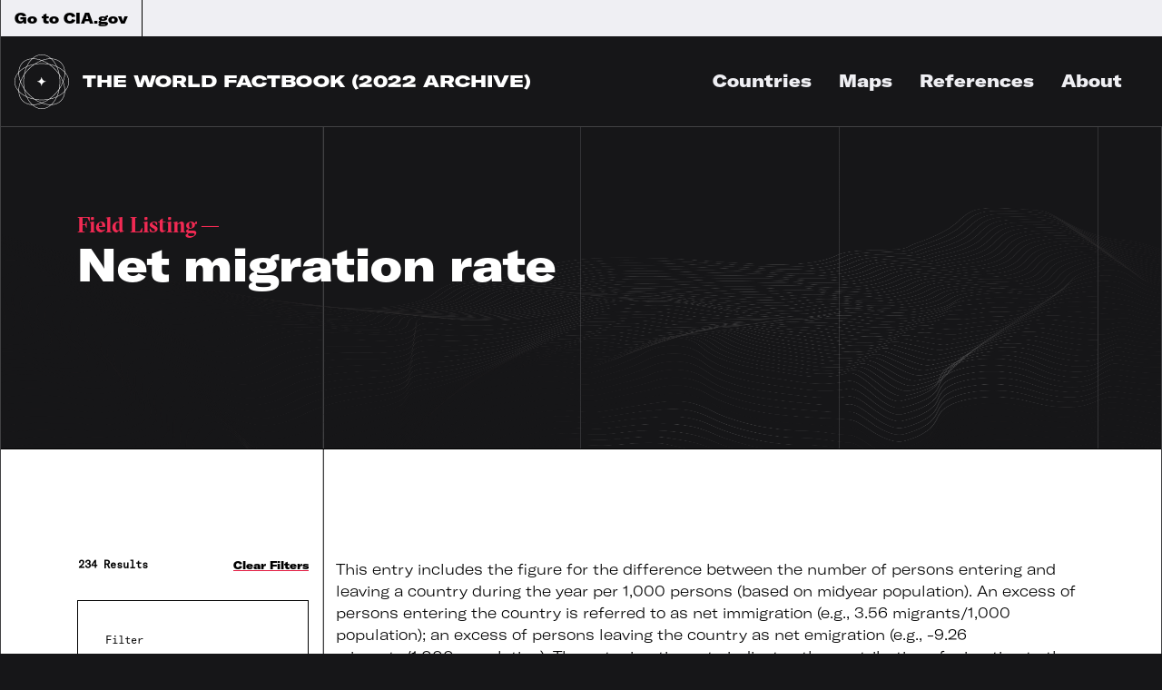

--- FILE ---
content_type: text/html
request_url: https://www.cia.gov/the-world-factbook/about/archives/2022/field/net-migration-rate
body_size: 45999
content:
<!DOCTYPE html><html lang="en"><head><meta charSet="utf-8"/><meta http-equiv="x-ua-compatible" content="ie=edge"/><meta name="viewport" content="width=device-width, initial-scale=1, shrink-to-fit=no"/><style id="typography.js">html{font-family:sans-serif;-ms-text-size-adjust:100%;-webkit-text-size-adjust:100%}body{margin:0}article,aside,details,figcaption,figure,footer,header,main,menu,nav,section,summary{display:block}audio,canvas,progress,video{display:inline-block}audio:not([controls]){display:none;height:0}progress{vertical-align:baseline}[hidden],template{display:none}a{background-color:transparent;}a:active,a:hover{outline-width:0}abbr[title]{border-bottom:none;text-decoration:underline;text-decoration:underline dotted}b,strong{font-weight:inherit;font-weight:bolder}dfn{font-style:italic}h1{font-size:2em;margin:.67em 0}mark{background-color:#ff0;color:#000}small{font-size:80%}sub,sup{font-size:75%;line-height:0;position:relative;vertical-align:baseline}sub{bottom:-.25em}sup{top:-.5em}img{border-style:none}svg:not(:root){overflow:hidden}code,kbd,pre,samp{font-family:monospace,monospace;font-size:1em}figure{margin:1em 40px}hr{box-sizing:content-box;height:0;overflow:visible}button,input,optgroup,select,textarea{font:inherit;margin:0}optgroup{font-weight:700}button,input{overflow:visible}button,select{text-transform:none}[type=reset],[type=submit],button,html [type=button]{-webkit-appearance:button}[type=button]::-moz-focus-inner,[type=reset]::-moz-focus-inner,[type=submit]::-moz-focus-inner,button::-moz-focus-inner{border-style:none;padding:0}[type=button]:-moz-focusring,[type=reset]:-moz-focusring,[type=submit]:-moz-focusring,button:-moz-focusring{outline:1px dotted ButtonText}fieldset{border:1px solid silver;margin:0 2px;padding:.35em .625em .75em}legend{box-sizing:border-box;color:inherit;display:table;max-width:100%;padding:0;white-space:normal}textarea{overflow:auto}[type=checkbox],[type=radio]{box-sizing:border-box;padding:0}[type=number]::-webkit-inner-spin-button,[type=number]::-webkit-outer-spin-button{height:auto}[type=search]{-webkit-appearance:textfield;outline-offset:-2px}[type=search]::-webkit-search-cancel-button,[type=search]::-webkit-search-decoration{-webkit-appearance:none}::-webkit-input-placeholder{color:inherit;opacity:.54}::-webkit-file-upload-button{-webkit-appearance:button;font:inherit}html{font:100%/1.45 'GT America Extended';box-sizing:border-box;overflow-y:scroll;}*{box-sizing:inherit;}*:before{box-sizing:inherit;}*:after{box-sizing:inherit;}body{color:hsla(0,0%,0%,0.8);font-family:'GT America Extended';font-weight:normal;word-wrap:break-word;font-kerning:normal;-moz-font-feature-settings:"kern", "liga", "clig", "calt";-ms-font-feature-settings:"kern", "liga", "clig", "calt";-webkit-font-feature-settings:"kern", "liga", "clig", "calt";font-feature-settings:"kern", "liga", "clig", "calt";}img{max-width:100%;margin-left:0;margin-right:0;margin-top:0;padding-bottom:0;padding-left:0;padding-right:0;padding-top:0;margin-bottom:1.45rem;}h1{margin-left:0;margin-right:0;margin-top:0;padding-bottom:0;padding-left:0;padding-right:0;padding-top:0;margin-bottom:1.45rem;color:inherit;font-family:'GT America Extended';font-weight:bold;text-rendering:optimizeLegibility;font-size:3.125rem;line-height:1.1;}h2{margin-left:0;margin-right:0;margin-top:0;padding-bottom:0;padding-left:0;padding-right:0;padding-top:0;margin-bottom:1.45rem;color:inherit;font-family:'GT America Extended';font-weight:bold;text-rendering:optimizeLegibility;font-size:1.98112rem;line-height:1.1;}h3{margin-left:0;margin-right:0;margin-top:0;padding-bottom:0;padding-left:0;padding-right:0;padding-top:0;margin-bottom:1.45rem;color:inherit;font-family:'GT America Extended';font-weight:bold;text-rendering:optimizeLegibility;font-size:1.57739rem;line-height:1.1;}h4{margin-left:0;margin-right:0;margin-top:0;padding-bottom:0;padding-left:0;padding-right:0;padding-top:0;margin-bottom:1.45rem;color:inherit;font-family:'GT America Extended';font-weight:bold;text-rendering:optimizeLegibility;font-size:1rem;line-height:1.1;}h5{margin-left:0;margin-right:0;margin-top:0;padding-bottom:0;padding-left:0;padding-right:0;padding-top:0;margin-bottom:1.45rem;color:inherit;font-family:'GT America Extended';font-weight:bold;text-rendering:optimizeLegibility;font-size:0.79621rem;line-height:1.1;}h6{margin-left:0;margin-right:0;margin-top:0;padding-bottom:0;padding-left:0;padding-right:0;padding-top:0;margin-bottom:1.45rem;color:inherit;font-family:'GT America Extended';font-weight:bold;text-rendering:optimizeLegibility;font-size:0.71047rem;line-height:1.1;}hgroup{margin-left:0;margin-right:0;margin-top:0;padding-bottom:0;padding-left:0;padding-right:0;padding-top:0;margin-bottom:1.45rem;}ul{margin-left:1.45rem;margin-right:0;margin-top:0;padding-bottom:0;padding-left:0;padding-right:0;padding-top:0;margin-bottom:1.45rem;list-style-position:outside;list-style-image:none;}ol{margin-left:1.45rem;margin-right:0;margin-top:0;padding-bottom:0;padding-left:0;padding-right:0;padding-top:0;margin-bottom:1.45rem;list-style-position:outside;list-style-image:none;}dl{margin-left:0;margin-right:0;margin-top:0;padding-bottom:0;padding-left:0;padding-right:0;padding-top:0;margin-bottom:1.45rem;}dd{margin-left:0;margin-right:0;margin-top:0;padding-bottom:0;padding-left:0;padding-right:0;padding-top:0;margin-bottom:1.45rem;}p{margin-left:0;margin-right:0;margin-top:0;padding-bottom:0;padding-left:0;padding-right:0;padding-top:0;margin-bottom:1.45rem;}figure{margin-left:0;margin-right:0;margin-top:0;padding-bottom:0;padding-left:0;padding-right:0;padding-top:0;margin-bottom:1.45rem;}pre{margin-left:0;margin-right:0;margin-top:0;padding-bottom:0;padding-left:0;padding-right:0;padding-top:0;margin-bottom:1.45rem;font-size:0.85rem;line-height:1.45rem;}table{margin-left:0;margin-right:0;margin-top:0;padding-bottom:0;padding-left:0;padding-right:0;padding-top:0;margin-bottom:1.45rem;font-size:1rem;line-height:1.45rem;border-collapse:collapse;width:100%;}fieldset{margin-left:0;margin-right:0;margin-top:0;padding-bottom:0;padding-left:0;padding-right:0;padding-top:0;margin-bottom:1.45rem;}blockquote{margin-left:1.45rem;margin-right:1.45rem;margin-top:0;padding-bottom:0;padding-left:0;padding-right:0;padding-top:0;margin-bottom:1.45rem;}form{margin-left:0;margin-right:0;margin-top:0;padding-bottom:0;padding-left:0;padding-right:0;padding-top:0;margin-bottom:1.45rem;}noscript{margin-left:0;margin-right:0;margin-top:0;padding-bottom:0;padding-left:0;padding-right:0;padding-top:0;margin-bottom:1.45rem;}iframe{margin-left:0;margin-right:0;margin-top:0;padding-bottom:0;padding-left:0;padding-right:0;padding-top:0;margin-bottom:1.45rem;}hr{margin-left:0;margin-right:0;margin-top:0;padding-bottom:0;padding-left:0;padding-right:0;padding-top:0;margin-bottom:calc(1.45rem - 1px);background:hsla(0,0%,0%,0.2);border:none;height:1px;}address{margin-left:0;margin-right:0;margin-top:0;padding-bottom:0;padding-left:0;padding-right:0;padding-top:0;margin-bottom:1.45rem;}b{font-weight:bold;}strong{font-weight:bold;}dt{font-weight:bold;}th{font-weight:bold;}li{margin-bottom:calc(1.45rem / 2);}ol li{padding-left:0;}ul li{padding-left:0;}li > ol{margin-left:1.45rem;margin-bottom:calc(1.45rem / 2);margin-top:calc(1.45rem / 2);}li > ul{margin-left:1.45rem;margin-bottom:calc(1.45rem / 2);margin-top:calc(1.45rem / 2);}blockquote *:last-child{margin-bottom:0;}li *:last-child{margin-bottom:0;}p *:last-child{margin-bottom:0;}li > p{margin-bottom:calc(1.45rem / 2);}code{font-size:0.85rem;line-height:1.45rem;}kbd{font-size:0.85rem;line-height:1.45rem;}samp{font-size:0.85rem;line-height:1.45rem;}abbr{border-bottom:1px dotted hsla(0,0%,0%,0.5);cursor:help;}acronym{border-bottom:1px dotted hsla(0,0%,0%,0.5);cursor:help;}abbr[title]{border-bottom:1px dotted hsla(0,0%,0%,0.5);cursor:help;text-decoration:none;}thead{text-align:left;}td,th{text-align:left;border-bottom:1px solid hsla(0,0%,0%,0.12);font-feature-settings:"tnum";-moz-font-feature-settings:"tnum";-ms-font-feature-settings:"tnum";-webkit-font-feature-settings:"tnum";padding-left:0.96667rem;padding-right:0.96667rem;padding-top:0.725rem;padding-bottom:calc(0.725rem - 1px);}th:first-child,td:first-child{padding-left:0;}th:last-child,td:last-child{padding-right:0;}.h0{font-family:GT America Extended;font-size:4.1875rem;line-height:70px;margin-bottom:0;}.h1{font-size:3.125rem;line-height:3.625rem;}h1 .small, h1.small, .h1 .small, .h1.small{font-family:Sectra;font-size:1.5rem;line-height:2.175rem;}h2, .h2{font-family:Sectra;font-size:2.5rem;line-height:42px;}h3, .h3{font-family:Sectra;font-size:1.875rem;line-height:32px;}h4, .h4{font-size:1.3125rem;line-height:26px;}h5, .h5{font-size:1.125rem;line-height:24px;}h6, .h6, .careers-filter-label{font-family:GT America Extended;font-size:1rem;line-height:24px;}h7, .h7{font-size:0.75rem;line-height:16px;}label, .label{font-family:GT America Mono;font-size:0.75rem;line-height:16px;}.label-large{font-family:GT America Mono;font-size:1.5rem;line-height:32px;}label .bold, .label .bold{font-weight:700;}p, .p{font-family:GT America Extended;font-size:16px;line-height:24px;}nav, .nav, .bold{font-weight:900;}.overlay-menu-item{font-size:3.125rem;line-height:60px;}.heavy{font-family:GT America Mono Bold;font-size:0.75rem;line-height:16px;}button, .button, .button-font, .contact-us-modal__tab{font-family:GT America Expanded;font-size:0.875rem;line-height:1.45rem;}.link-style-button{font-family:GT America Extended;font-size:0.75rem;line-height:1.45rem;}.uppercase{text-transform:uppercase;}.button-font-alt{font-family:GT America Expanded;font-size:0.875rem;line-height:14px;}.text-button{font-family:GT America Expanded;}.logo-marque{font-family:GT America Expanded;font-size:1.125rem;line-height:1.45rem;}thead, .header-row{font-family:GT America Mono Bold;font-size:0.75rem;line-height:16px;}tbody, .content-row{font-family:GT America Mono;font-size:0.75rem;line-height:16px;}tbody td:first-child{font-family:GT America Extended;font-weight:900;}.content-row .content-table-standard-weight{font-family:GT America Mono;font-weight:400;}</style><style data-href="/the-world-factbook/about/archives/2022/styles.e38b02210db580127f38.css" data-identity="gatsby-global-css">.inline-gatsby-image-wrapper,.inline-gatsby-image-wrapper span{display:inline-block}@font-face{font-family:GT America Extended;font-style:normal;font-weight:900;src:url(/the-world-factbook/about/archives/2022/static/GT-America-Extended-Black-e7305ce65de62217f74864437cfc6250.woff2) format("woff2"),url(/the-world-factbook/about/archives/2022/static/GT-America-Extended-Black-5c0af80fb8709e71ecd9e7188c5db6d5.woff) format("woff")}@font-face{font-family:GT America Extended;font-style:normal;font-weight:300;src:url(/the-world-factbook/about/archives/2022/static/GT-America-Extended-Light-0a3767375dc7020228173ee88665d1e3.woff2) format("woff2"),url(/the-world-factbook/about/archives/2022/static/GT-America-Extended-Light-0cda5f13b4946bd0aeeba402ce3cdc1d.woff) format("woff")}@font-face{font-family:GT America Expanded;font-style:normal;font-weight:900;src:url(/the-world-factbook/about/archives/2022/static/GT-America-Expanded-Black-1d9c98c9e937c2251bf9b4c3fda5db38.woff2) format("woff2"),url(/the-world-factbook/about/archives/2022/static/GT-America-Expanded-Black-4302f568b9fa7de4b856d16de35014e1.woff) format("woff")}@font-face{font-family:GT America Mono Bold;font-style:normal;font-weight:700;src:url(/the-world-factbook/about/archives/2022/static/GT-America-Mono-Bold-5cb65dbcadbc053b4803a3de9e5204a1.woff2) format("woff2"),url(/the-world-factbook/about/archives/2022/static/GT-America-Mono-Bold-6772bf71d622d31f1096b64dcecacd9f.woff) format("woff")}@font-face{font-family:GT America Mono;font-style:normal;font-weight:400;src:url(/the-world-factbook/about/archives/2022/static/GT-America-Mono-Regular-72bfafe2cef91603f08edde5514a0afb.woff2) format("woff2"),url(/the-world-factbook/about/archives/2022/static/GT-America-Mono-Regular-1dc10b5a7873220ecf1e92dcc608bd88.woff) format("woff")}@font-face{font-family:Sectra;font-style:normal;font-weight:700;src:url(/the-world-factbook/about/archives/2022/static/GT-Sectra-Fine-Bold-23b3344434247f9eb8cabd9f5e923ee3.woff2) format("woff2"),url(/the-world-factbook/about/archives/2022/static/GT-Sectra-Fine-Bold-7260836d804785006245ed93e012c0e1.woff) format("woff")}
/*!
 * Bootstrap Grid v4.6.2 (https://getbootstrap.com/)
 * Copyright 2011-2022 The Bootstrap Authors
 * Copyright 2011-2022 Twitter, Inc.
 * Licensed under MIT (https://github.com/twbs/bootstrap/blob/main/LICENSE)
 */html{-ms-overflow-style:scrollbar;box-sizing:border-box}*,:after,:before{box-sizing:inherit}.container,.container-fluid,.container-lg,.container-md,.container-sm,.container-xl{margin-left:auto;margin-right:auto;padding-left:15px;padding-right:15px;width:100%}@media(min-width:576px){.container,.container-sm{max-width:540px}}@media(min-width:768px){.container,.container-md,.container-sm{max-width:720px}}@media(min-width:992px){.container,.container-lg,.container-md,.container-sm{max-width:960px}}@media(min-width:1200px){.container,.container-lg,.container-md,.container-sm,.container-xl{max-width:1140px}}.row{display:flex;flex-wrap:wrap;margin-left:-15px;margin-right:-15px}.no-gutters{margin-left:0;margin-right:0}.no-gutters>.col,.no-gutters>[class*=col-]{padding-left:0;padding-right:0}.col,.col-1,.col-10,.col-11,.col-12,.col-2,.col-3,.col-4,.col-5,.col-6,.col-7,.col-8,.col-9,.col-auto,.col-lg,.col-lg-1,.col-lg-10,.col-lg-11,.col-lg-12,.col-lg-2,.col-lg-3,.col-lg-4,.col-lg-5,.col-lg-6,.col-lg-7,.col-lg-8,.col-lg-9,.col-lg-auto,.col-md,.col-md-1,.col-md-10,.col-md-11,.col-md-12,.col-md-2,.col-md-3,.col-md-4,.col-md-5,.col-md-6,.col-md-7,.col-md-8,.col-md-9,.col-md-auto,.col-sm,.col-sm-1,.col-sm-10,.col-sm-11,.col-sm-12,.col-sm-2,.col-sm-3,.col-sm-4,.col-sm-5,.col-sm-6,.col-sm-7,.col-sm-8,.col-sm-9,.col-sm-auto,.col-xl,.col-xl-1,.col-xl-10,.col-xl-11,.col-xl-12,.col-xl-2,.col-xl-3,.col-xl-4,.col-xl-5,.col-xl-6,.col-xl-7,.col-xl-8,.col-xl-9,.col-xl-auto{padding-left:15px;padding-right:15px;position:relative;width:100%}.col{flex-basis:0;flex-grow:1;max-width:100%}.row-cols-1>*{flex:0 0 100%;max-width:100%}.row-cols-2>*{flex:0 0 50%;max-width:50%}.row-cols-3>*{flex:0 0 33.3333333333%;max-width:33.3333333333%}.row-cols-4>*{flex:0 0 25%;max-width:25%}.row-cols-5>*{flex:0 0 20%;max-width:20%}.row-cols-6>*{flex:0 0 16.6666666667%;max-width:16.6666666667%}.col-auto{flex:0 0 auto;max-width:100%;width:auto}.col-1{flex:0 0 8.33333333%;max-width:8.33333333%}.col-2{flex:0 0 16.66666667%;max-width:16.66666667%}.col-3{flex:0 0 25%;max-width:25%}.col-4{flex:0 0 33.33333333%;max-width:33.33333333%}.col-5{flex:0 0 41.66666667%;max-width:41.66666667%}.col-6{flex:0 0 50%;max-width:50%}.col-7{flex:0 0 58.33333333%;max-width:58.33333333%}.col-8{flex:0 0 66.66666667%;max-width:66.66666667%}.col-9{flex:0 0 75%;max-width:75%}.col-10{flex:0 0 83.33333333%;max-width:83.33333333%}.col-11{flex:0 0 91.66666667%;max-width:91.66666667%}.col-12{flex:0 0 100%;max-width:100%}.order-first{order:-1}.order-last{order:13}.order-0{order:0}.order-1{order:1}.order-2{order:2}.order-3{order:3}.order-4{order:4}.order-5{order:5}.order-6{order:6}.order-7{order:7}.order-8{order:8}.order-9{order:9}.order-10{order:10}.order-11{order:11}.order-12{order:12}.offset-1{margin-left:8.33333333%}.offset-2{margin-left:16.66666667%}.offset-3{margin-left:25%}.offset-4{margin-left:33.33333333%}.offset-5{margin-left:41.66666667%}.offset-6{margin-left:50%}.offset-7{margin-left:58.33333333%}.offset-8{margin-left:66.66666667%}.offset-9{margin-left:75%}.offset-10{margin-left:83.33333333%}.offset-11{margin-left:91.66666667%}@media(min-width:576px){.col-sm{flex-basis:0;flex-grow:1;max-width:100%}.row-cols-sm-1>*{flex:0 0 100%;max-width:100%}.row-cols-sm-2>*{flex:0 0 50%;max-width:50%}.row-cols-sm-3>*{flex:0 0 33.3333333333%;max-width:33.3333333333%}.row-cols-sm-4>*{flex:0 0 25%;max-width:25%}.row-cols-sm-5>*{flex:0 0 20%;max-width:20%}.row-cols-sm-6>*{flex:0 0 16.6666666667%;max-width:16.6666666667%}.col-sm-auto{flex:0 0 auto;max-width:100%;width:auto}.col-sm-1{flex:0 0 8.33333333%;max-width:8.33333333%}.col-sm-2{flex:0 0 16.66666667%;max-width:16.66666667%}.col-sm-3{flex:0 0 25%;max-width:25%}.col-sm-4{flex:0 0 33.33333333%;max-width:33.33333333%}.col-sm-5{flex:0 0 41.66666667%;max-width:41.66666667%}.col-sm-6{flex:0 0 50%;max-width:50%}.col-sm-7{flex:0 0 58.33333333%;max-width:58.33333333%}.col-sm-8{flex:0 0 66.66666667%;max-width:66.66666667%}.col-sm-9{flex:0 0 75%;max-width:75%}.col-sm-10{flex:0 0 83.33333333%;max-width:83.33333333%}.col-sm-11{flex:0 0 91.66666667%;max-width:91.66666667%}.col-sm-12{flex:0 0 100%;max-width:100%}.order-sm-first{order:-1}.order-sm-last{order:13}.order-sm-0{order:0}.order-sm-1{order:1}.order-sm-2{order:2}.order-sm-3{order:3}.order-sm-4{order:4}.order-sm-5{order:5}.order-sm-6{order:6}.order-sm-7{order:7}.order-sm-8{order:8}.order-sm-9{order:9}.order-sm-10{order:10}.order-sm-11{order:11}.order-sm-12{order:12}.offset-sm-0{margin-left:0}.offset-sm-1{margin-left:8.33333333%}.offset-sm-2{margin-left:16.66666667%}.offset-sm-3{margin-left:25%}.offset-sm-4{margin-left:33.33333333%}.offset-sm-5{margin-left:41.66666667%}.offset-sm-6{margin-left:50%}.offset-sm-7{margin-left:58.33333333%}.offset-sm-8{margin-left:66.66666667%}.offset-sm-9{margin-left:75%}.offset-sm-10{margin-left:83.33333333%}.offset-sm-11{margin-left:91.66666667%}}@media(min-width:768px){.col-md{flex-basis:0;flex-grow:1;max-width:100%}.row-cols-md-1>*{flex:0 0 100%;max-width:100%}.row-cols-md-2>*{flex:0 0 50%;max-width:50%}.row-cols-md-3>*{flex:0 0 33.3333333333%;max-width:33.3333333333%}.row-cols-md-4>*{flex:0 0 25%;max-width:25%}.row-cols-md-5>*{flex:0 0 20%;max-width:20%}.row-cols-md-6>*{flex:0 0 16.6666666667%;max-width:16.6666666667%}.col-md-auto{flex:0 0 auto;max-width:100%;width:auto}.col-md-1{flex:0 0 8.33333333%;max-width:8.33333333%}.col-md-2{flex:0 0 16.66666667%;max-width:16.66666667%}.col-md-3{flex:0 0 25%;max-width:25%}.col-md-4{flex:0 0 33.33333333%;max-width:33.33333333%}.col-md-5{flex:0 0 41.66666667%;max-width:41.66666667%}.col-md-6{flex:0 0 50%;max-width:50%}.col-md-7{flex:0 0 58.33333333%;max-width:58.33333333%}.col-md-8{flex:0 0 66.66666667%;max-width:66.66666667%}.col-md-9{flex:0 0 75%;max-width:75%}.col-md-10{flex:0 0 83.33333333%;max-width:83.33333333%}.col-md-11{flex:0 0 91.66666667%;max-width:91.66666667%}.col-md-12{flex:0 0 100%;max-width:100%}.order-md-first{order:-1}.order-md-last{order:13}.order-md-0{order:0}.order-md-1{order:1}.order-md-2{order:2}.order-md-3{order:3}.order-md-4{order:4}.order-md-5{order:5}.order-md-6{order:6}.order-md-7{order:7}.order-md-8{order:8}.order-md-9{order:9}.order-md-10{order:10}.order-md-11{order:11}.order-md-12{order:12}.offset-md-0{margin-left:0}.offset-md-1{margin-left:8.33333333%}.offset-md-2{margin-left:16.66666667%}.offset-md-3{margin-left:25%}.offset-md-4{margin-left:33.33333333%}.offset-md-5{margin-left:41.66666667%}.offset-md-6{margin-left:50%}.offset-md-7{margin-left:58.33333333%}.offset-md-8{margin-left:66.66666667%}.offset-md-9{margin-left:75%}.offset-md-10{margin-left:83.33333333%}.offset-md-11{margin-left:91.66666667%}}@media(min-width:992px){.col-lg{flex-basis:0;flex-grow:1;max-width:100%}.row-cols-lg-1>*{flex:0 0 100%;max-width:100%}.row-cols-lg-2>*{flex:0 0 50%;max-width:50%}.row-cols-lg-3>*{flex:0 0 33.3333333333%;max-width:33.3333333333%}.row-cols-lg-4>*{flex:0 0 25%;max-width:25%}.row-cols-lg-5>*{flex:0 0 20%;max-width:20%}.row-cols-lg-6>*{flex:0 0 16.6666666667%;max-width:16.6666666667%}.col-lg-auto{flex:0 0 auto;max-width:100%;width:auto}.col-lg-1{flex:0 0 8.33333333%;max-width:8.33333333%}.col-lg-2{flex:0 0 16.66666667%;max-width:16.66666667%}.col-lg-3{flex:0 0 25%;max-width:25%}.col-lg-4{flex:0 0 33.33333333%;max-width:33.33333333%}.col-lg-5{flex:0 0 41.66666667%;max-width:41.66666667%}.col-lg-6{flex:0 0 50%;max-width:50%}.col-lg-7{flex:0 0 58.33333333%;max-width:58.33333333%}.col-lg-8{flex:0 0 66.66666667%;max-width:66.66666667%}.col-lg-9{flex:0 0 75%;max-width:75%}.col-lg-10{flex:0 0 83.33333333%;max-width:83.33333333%}.col-lg-11{flex:0 0 91.66666667%;max-width:91.66666667%}.col-lg-12{flex:0 0 100%;max-width:100%}.order-lg-first{order:-1}.order-lg-last{order:13}.order-lg-0{order:0}.order-lg-1{order:1}.order-lg-2{order:2}.order-lg-3{order:3}.order-lg-4{order:4}.order-lg-5{order:5}.order-lg-6{order:6}.order-lg-7{order:7}.order-lg-8{order:8}.order-lg-9{order:9}.order-lg-10{order:10}.order-lg-11{order:11}.order-lg-12{order:12}.offset-lg-0{margin-left:0}.offset-lg-1{margin-left:8.33333333%}.offset-lg-2{margin-left:16.66666667%}.offset-lg-3{margin-left:25%}.offset-lg-4{margin-left:33.33333333%}.offset-lg-5{margin-left:41.66666667%}.offset-lg-6{margin-left:50%}.offset-lg-7{margin-left:58.33333333%}.offset-lg-8{margin-left:66.66666667%}.offset-lg-9{margin-left:75%}.offset-lg-10{margin-left:83.33333333%}.offset-lg-11{margin-left:91.66666667%}}@media(min-width:1200px){.col-xl{flex-basis:0;flex-grow:1;max-width:100%}.row-cols-xl-1>*{flex:0 0 100%;max-width:100%}.row-cols-xl-2>*{flex:0 0 50%;max-width:50%}.row-cols-xl-3>*{flex:0 0 33.3333333333%;max-width:33.3333333333%}.row-cols-xl-4>*{flex:0 0 25%;max-width:25%}.row-cols-xl-5>*{flex:0 0 20%;max-width:20%}.row-cols-xl-6>*{flex:0 0 16.6666666667%;max-width:16.6666666667%}.col-xl-auto{flex:0 0 auto;max-width:100%;width:auto}.col-xl-1{flex:0 0 8.33333333%;max-width:8.33333333%}.col-xl-2{flex:0 0 16.66666667%;max-width:16.66666667%}.col-xl-3{flex:0 0 25%;max-width:25%}.col-xl-4{flex:0 0 33.33333333%;max-width:33.33333333%}.col-xl-5{flex:0 0 41.66666667%;max-width:41.66666667%}.col-xl-6{flex:0 0 50%;max-width:50%}.col-xl-7{flex:0 0 58.33333333%;max-width:58.33333333%}.col-xl-8{flex:0 0 66.66666667%;max-width:66.66666667%}.col-xl-9{flex:0 0 75%;max-width:75%}.col-xl-10{flex:0 0 83.33333333%;max-width:83.33333333%}.col-xl-11{flex:0 0 91.66666667%;max-width:91.66666667%}.col-xl-12{flex:0 0 100%;max-width:100%}.order-xl-first{order:-1}.order-xl-last{order:13}.order-xl-0{order:0}.order-xl-1{order:1}.order-xl-2{order:2}.order-xl-3{order:3}.order-xl-4{order:4}.order-xl-5{order:5}.order-xl-6{order:6}.order-xl-7{order:7}.order-xl-8{order:8}.order-xl-9{order:9}.order-xl-10{order:10}.order-xl-11{order:11}.order-xl-12{order:12}.offset-xl-0{margin-left:0}.offset-xl-1{margin-left:8.33333333%}.offset-xl-2{margin-left:16.66666667%}.offset-xl-3{margin-left:25%}.offset-xl-4{margin-left:33.33333333%}.offset-xl-5{margin-left:41.66666667%}.offset-xl-6{margin-left:50%}.offset-xl-7{margin-left:58.33333333%}.offset-xl-8{margin-left:66.66666667%}.offset-xl-9{margin-left:75%}.offset-xl-10{margin-left:83.33333333%}.offset-xl-11{margin-left:91.66666667%}}.d-none{display:none!important}.d-inline{display:inline!important}.d-inline-block{display:inline-block!important}.d-block{display:block!important}.d-table{display:table!important}.d-table-row{display:table-row!important}.d-table-cell{display:table-cell!important}.d-flex{display:flex!important}.d-inline-flex{display:inline-flex!important}@media(min-width:576px){.d-sm-none{display:none!important}.d-sm-inline{display:inline!important}.d-sm-inline-block{display:inline-block!important}.d-sm-block{display:block!important}.d-sm-table{display:table!important}.d-sm-table-row{display:table-row!important}.d-sm-table-cell{display:table-cell!important}.d-sm-flex{display:flex!important}.d-sm-inline-flex{display:inline-flex!important}}@media(min-width:768px){.d-md-none{display:none!important}.d-md-inline{display:inline!important}.d-md-inline-block{display:inline-block!important}.d-md-block{display:block!important}.d-md-table{display:table!important}.d-md-table-row{display:table-row!important}.d-md-table-cell{display:table-cell!important}.d-md-flex{display:flex!important}.d-md-inline-flex{display:inline-flex!important}}@media(min-width:992px){.d-lg-none{display:none!important}.d-lg-inline{display:inline!important}.d-lg-inline-block{display:inline-block!important}.d-lg-block{display:block!important}.d-lg-table{display:table!important}.d-lg-table-row{display:table-row!important}.d-lg-table-cell{display:table-cell!important}.d-lg-flex{display:flex!important}.d-lg-inline-flex{display:inline-flex!important}}@media(min-width:1200px){.d-xl-none{display:none!important}.d-xl-inline{display:inline!important}.d-xl-inline-block{display:inline-block!important}.d-xl-block{display:block!important}.d-xl-table{display:table!important}.d-xl-table-row{display:table-row!important}.d-xl-table-cell{display:table-cell!important}.d-xl-flex{display:flex!important}.d-xl-inline-flex{display:inline-flex!important}}@media print{.d-print-none{display:none!important}.d-print-inline{display:inline!important}.d-print-inline-block{display:inline-block!important}.d-print-block{display:block!important}.d-print-table{display:table!important}.d-print-table-row{display:table-row!important}.d-print-table-cell{display:table-cell!important}.d-print-flex{display:flex!important}.d-print-inline-flex{display:inline-flex!important}}.flex-row{flex-direction:row!important}.flex-column{flex-direction:column!important}.flex-row-reverse{flex-direction:row-reverse!important}.flex-column-reverse{flex-direction:column-reverse!important}.flex-wrap{flex-wrap:wrap!important}.flex-nowrap{flex-wrap:nowrap!important}.flex-wrap-reverse{flex-wrap:wrap-reverse!important}.flex-fill{flex:1 1 auto!important}.flex-grow-0{flex-grow:0!important}.flex-grow-1{flex-grow:1!important}.flex-shrink-0{flex-shrink:0!important}.flex-shrink-1{flex-shrink:1!important}.justify-content-start{justify-content:flex-start!important}.justify-content-end{justify-content:flex-end!important}.justify-content-center{justify-content:center!important}.justify-content-between{justify-content:space-between!important}.justify-content-around{justify-content:space-around!important}.align-items-start{align-items:flex-start!important}.align-items-end{align-items:flex-end!important}.align-items-center{align-items:center!important}.align-items-baseline{align-items:baseline!important}.align-items-stretch{align-items:stretch!important}.align-content-start{align-content:flex-start!important}.align-content-end{align-content:flex-end!important}.align-content-center{align-content:center!important}.align-content-between{align-content:space-between!important}.align-content-around{align-content:space-around!important}.align-content-stretch{align-content:stretch!important}.align-self-auto{align-self:auto!important}.align-self-start{align-self:flex-start!important}.align-self-end{align-self:flex-end!important}.align-self-center{align-self:center!important}.align-self-baseline{align-self:baseline!important}.align-self-stretch{align-self:stretch!important}@media(min-width:576px){.flex-sm-row{flex-direction:row!important}.flex-sm-column{flex-direction:column!important}.flex-sm-row-reverse{flex-direction:row-reverse!important}.flex-sm-column-reverse{flex-direction:column-reverse!important}.flex-sm-wrap{flex-wrap:wrap!important}.flex-sm-nowrap{flex-wrap:nowrap!important}.flex-sm-wrap-reverse{flex-wrap:wrap-reverse!important}.flex-sm-fill{flex:1 1 auto!important}.flex-sm-grow-0{flex-grow:0!important}.flex-sm-grow-1{flex-grow:1!important}.flex-sm-shrink-0{flex-shrink:0!important}.flex-sm-shrink-1{flex-shrink:1!important}.justify-content-sm-start{justify-content:flex-start!important}.justify-content-sm-end{justify-content:flex-end!important}.justify-content-sm-center{justify-content:center!important}.justify-content-sm-between{justify-content:space-between!important}.justify-content-sm-around{justify-content:space-around!important}.align-items-sm-start{align-items:flex-start!important}.align-items-sm-end{align-items:flex-end!important}.align-items-sm-center{align-items:center!important}.align-items-sm-baseline{align-items:baseline!important}.align-items-sm-stretch{align-items:stretch!important}.align-content-sm-start{align-content:flex-start!important}.align-content-sm-end{align-content:flex-end!important}.align-content-sm-center{align-content:center!important}.align-content-sm-between{align-content:space-between!important}.align-content-sm-around{align-content:space-around!important}.align-content-sm-stretch{align-content:stretch!important}.align-self-sm-auto{align-self:auto!important}.align-self-sm-start{align-self:flex-start!important}.align-self-sm-end{align-self:flex-end!important}.align-self-sm-center{align-self:center!important}.align-self-sm-baseline{align-self:baseline!important}.align-self-sm-stretch{align-self:stretch!important}}@media(min-width:768px){.flex-md-row{flex-direction:row!important}.flex-md-column{flex-direction:column!important}.flex-md-row-reverse{flex-direction:row-reverse!important}.flex-md-column-reverse{flex-direction:column-reverse!important}.flex-md-wrap{flex-wrap:wrap!important}.flex-md-nowrap{flex-wrap:nowrap!important}.flex-md-wrap-reverse{flex-wrap:wrap-reverse!important}.flex-md-fill{flex:1 1 auto!important}.flex-md-grow-0{flex-grow:0!important}.flex-md-grow-1{flex-grow:1!important}.flex-md-shrink-0{flex-shrink:0!important}.flex-md-shrink-1{flex-shrink:1!important}.justify-content-md-start{justify-content:flex-start!important}.justify-content-md-end{justify-content:flex-end!important}.justify-content-md-center{justify-content:center!important}.justify-content-md-between{justify-content:space-between!important}.justify-content-md-around{justify-content:space-around!important}.align-items-md-start{align-items:flex-start!important}.align-items-md-end{align-items:flex-end!important}.align-items-md-center{align-items:center!important}.align-items-md-baseline{align-items:baseline!important}.align-items-md-stretch{align-items:stretch!important}.align-content-md-start{align-content:flex-start!important}.align-content-md-end{align-content:flex-end!important}.align-content-md-center{align-content:center!important}.align-content-md-between{align-content:space-between!important}.align-content-md-around{align-content:space-around!important}.align-content-md-stretch{align-content:stretch!important}.align-self-md-auto{align-self:auto!important}.align-self-md-start{align-self:flex-start!important}.align-self-md-end{align-self:flex-end!important}.align-self-md-center{align-self:center!important}.align-self-md-baseline{align-self:baseline!important}.align-self-md-stretch{align-self:stretch!important}}@media(min-width:992px){.flex-lg-row{flex-direction:row!important}.flex-lg-column{flex-direction:column!important}.flex-lg-row-reverse{flex-direction:row-reverse!important}.flex-lg-column-reverse{flex-direction:column-reverse!important}.flex-lg-wrap{flex-wrap:wrap!important}.flex-lg-nowrap{flex-wrap:nowrap!important}.flex-lg-wrap-reverse{flex-wrap:wrap-reverse!important}.flex-lg-fill{flex:1 1 auto!important}.flex-lg-grow-0{flex-grow:0!important}.flex-lg-grow-1{flex-grow:1!important}.flex-lg-shrink-0{flex-shrink:0!important}.flex-lg-shrink-1{flex-shrink:1!important}.justify-content-lg-start{justify-content:flex-start!important}.justify-content-lg-end{justify-content:flex-end!important}.justify-content-lg-center{justify-content:center!important}.justify-content-lg-between{justify-content:space-between!important}.justify-content-lg-around{justify-content:space-around!important}.align-items-lg-start{align-items:flex-start!important}.align-items-lg-end{align-items:flex-end!important}.align-items-lg-center{align-items:center!important}.align-items-lg-baseline{align-items:baseline!important}.align-items-lg-stretch{align-items:stretch!important}.align-content-lg-start{align-content:flex-start!important}.align-content-lg-end{align-content:flex-end!important}.align-content-lg-center{align-content:center!important}.align-content-lg-between{align-content:space-between!important}.align-content-lg-around{align-content:space-around!important}.align-content-lg-stretch{align-content:stretch!important}.align-self-lg-auto{align-self:auto!important}.align-self-lg-start{align-self:flex-start!important}.align-self-lg-end{align-self:flex-end!important}.align-self-lg-center{align-self:center!important}.align-self-lg-baseline{align-self:baseline!important}.align-self-lg-stretch{align-self:stretch!important}}@media(min-width:1200px){.flex-xl-row{flex-direction:row!important}.flex-xl-column{flex-direction:column!important}.flex-xl-row-reverse{flex-direction:row-reverse!important}.flex-xl-column-reverse{flex-direction:column-reverse!important}.flex-xl-wrap{flex-wrap:wrap!important}.flex-xl-nowrap{flex-wrap:nowrap!important}.flex-xl-wrap-reverse{flex-wrap:wrap-reverse!important}.flex-xl-fill{flex:1 1 auto!important}.flex-xl-grow-0{flex-grow:0!important}.flex-xl-grow-1{flex-grow:1!important}.flex-xl-shrink-0{flex-shrink:0!important}.flex-xl-shrink-1{flex-shrink:1!important}.justify-content-xl-start{justify-content:flex-start!important}.justify-content-xl-end{justify-content:flex-end!important}.justify-content-xl-center{justify-content:center!important}.justify-content-xl-between{justify-content:space-between!important}.justify-content-xl-around{justify-content:space-around!important}.align-items-xl-start{align-items:flex-start!important}.align-items-xl-end{align-items:flex-end!important}.align-items-xl-center{align-items:center!important}.align-items-xl-baseline{align-items:baseline!important}.align-items-xl-stretch{align-items:stretch!important}.align-content-xl-start{align-content:flex-start!important}.align-content-xl-end{align-content:flex-end!important}.align-content-xl-center{align-content:center!important}.align-content-xl-between{align-content:space-between!important}.align-content-xl-around{align-content:space-around!important}.align-content-xl-stretch{align-content:stretch!important}.align-self-xl-auto{align-self:auto!important}.align-self-xl-start{align-self:flex-start!important}.align-self-xl-end{align-self:flex-end!important}.align-self-xl-center{align-self:center!important}.align-self-xl-baseline{align-self:baseline!important}.align-self-xl-stretch{align-self:stretch!important}}.m-0{margin:0!important}.mt-0,.my-0{margin-top:0!important}.mr-0,.mx-0{margin-right:0!important}.mb-0,.my-0{margin-bottom:0!important}.ml-0,.mx-0{margin-left:0!important}.m-1{margin:.25rem!important}.mt-1,.my-1{margin-top:.25rem!important}.mr-1,.mx-1{margin-right:.25rem!important}.mb-1,.my-1{margin-bottom:.25rem!important}.ml-1,.mx-1{margin-left:.25rem!important}.m-2{margin:.5rem!important}.mt-2,.my-2{margin-top:.5rem!important}.mr-2,.mx-2{margin-right:.5rem!important}.mb-2,.my-2{margin-bottom:.5rem!important}.ml-2,.mx-2{margin-left:.5rem!important}.m-3{margin:1rem!important}.mt-3,.my-3{margin-top:1rem!important}.mr-3,.mx-3{margin-right:1rem!important}.mb-3,.my-3{margin-bottom:1rem!important}.ml-3,.mx-3{margin-left:1rem!important}.m-4{margin:1.5rem!important}.mt-4,.my-4{margin-top:1.5rem!important}.mr-4,.mx-4{margin-right:1.5rem!important}.mb-4,.my-4{margin-bottom:1.5rem!important}.ml-4,.mx-4{margin-left:1.5rem!important}.m-5{margin:3rem!important}.mt-5,.my-5{margin-top:3rem!important}.mr-5,.mx-5{margin-right:3rem!important}.mb-5,.my-5{margin-bottom:3rem!important}.ml-5,.mx-5{margin-left:3rem!important}.p-0{padding:0!important}.pt-0,.py-0{padding-top:0!important}.pr-0,.px-0{padding-right:0!important}.pb-0,.py-0{padding-bottom:0!important}.pl-0,.px-0{padding-left:0!important}.p-1{padding:.25rem!important}.pt-1,.py-1{padding-top:.25rem!important}.pr-1,.px-1{padding-right:.25rem!important}.pb-1,.py-1{padding-bottom:.25rem!important}.pl-1,.px-1{padding-left:.25rem!important}.p-2{padding:.5rem!important}.pt-2,.py-2{padding-top:.5rem!important}.pr-2,.px-2{padding-right:.5rem!important}.pb-2,.py-2{padding-bottom:.5rem!important}.pl-2,.px-2{padding-left:.5rem!important}.p-3{padding:1rem!important}.pt-3,.py-3{padding-top:1rem!important}.pr-3,.px-3{padding-right:1rem!important}.pb-3,.py-3{padding-bottom:1rem!important}.pl-3,.px-3{padding-left:1rem!important}.p-4{padding:1.5rem!important}.pt-4,.py-4{padding-top:1.5rem!important}.pr-4,.px-4{padding-right:1.5rem!important}.pb-4,.py-4{padding-bottom:1.5rem!important}.pl-4,.px-4{padding-left:1.5rem!important}.p-5{padding:3rem!important}.pt-5,.py-5{padding-top:3rem!important}.pr-5,.px-5{padding-right:3rem!important}.pb-5,.py-5{padding-bottom:3rem!important}.pl-5,.px-5{padding-left:3rem!important}.m-n1{margin:-.25rem!important}.mt-n1,.my-n1{margin-top:-.25rem!important}.mr-n1,.mx-n1{margin-right:-.25rem!important}.mb-n1,.my-n1{margin-bottom:-.25rem!important}.ml-n1,.mx-n1{margin-left:-.25rem!important}.m-n2{margin:-.5rem!important}.mt-n2,.my-n2{margin-top:-.5rem!important}.mr-n2,.mx-n2{margin-right:-.5rem!important}.mb-n2,.my-n2{margin-bottom:-.5rem!important}.ml-n2,.mx-n2{margin-left:-.5rem!important}.m-n3{margin:-1rem!important}.mt-n3,.my-n3{margin-top:-1rem!important}.mr-n3,.mx-n3{margin-right:-1rem!important}.mb-n3,.my-n3{margin-bottom:-1rem!important}.ml-n3,.mx-n3{margin-left:-1rem!important}.m-n4{margin:-1.5rem!important}.mt-n4,.my-n4{margin-top:-1.5rem!important}.mr-n4,.mx-n4{margin-right:-1.5rem!important}.mb-n4,.my-n4{margin-bottom:-1.5rem!important}.ml-n4,.mx-n4{margin-left:-1.5rem!important}.m-n5{margin:-3rem!important}.mt-n5,.my-n5{margin-top:-3rem!important}.mr-n5,.mx-n5{margin-right:-3rem!important}.mb-n5,.my-n5{margin-bottom:-3rem!important}.ml-n5,.mx-n5{margin-left:-3rem!important}.m-auto{margin:auto!important}.mt-auto,.my-auto{margin-top:auto!important}.mr-auto,.mx-auto{margin-right:auto!important}.mb-auto,.my-auto{margin-bottom:auto!important}.ml-auto,.mx-auto{margin-left:auto!important}@media(min-width:576px){.m-sm-0{margin:0!important}.mt-sm-0,.my-sm-0{margin-top:0!important}.mr-sm-0,.mx-sm-0{margin-right:0!important}.mb-sm-0,.my-sm-0{margin-bottom:0!important}.ml-sm-0,.mx-sm-0{margin-left:0!important}.m-sm-1{margin:.25rem!important}.mt-sm-1,.my-sm-1{margin-top:.25rem!important}.mr-sm-1,.mx-sm-1{margin-right:.25rem!important}.mb-sm-1,.my-sm-1{margin-bottom:.25rem!important}.ml-sm-1,.mx-sm-1{margin-left:.25rem!important}.m-sm-2{margin:.5rem!important}.mt-sm-2,.my-sm-2{margin-top:.5rem!important}.mr-sm-2,.mx-sm-2{margin-right:.5rem!important}.mb-sm-2,.my-sm-2{margin-bottom:.5rem!important}.ml-sm-2,.mx-sm-2{margin-left:.5rem!important}.m-sm-3{margin:1rem!important}.mt-sm-3,.my-sm-3{margin-top:1rem!important}.mr-sm-3,.mx-sm-3{margin-right:1rem!important}.mb-sm-3,.my-sm-3{margin-bottom:1rem!important}.ml-sm-3,.mx-sm-3{margin-left:1rem!important}.m-sm-4{margin:1.5rem!important}.mt-sm-4,.my-sm-4{margin-top:1.5rem!important}.mr-sm-4,.mx-sm-4{margin-right:1.5rem!important}.mb-sm-4,.my-sm-4{margin-bottom:1.5rem!important}.ml-sm-4,.mx-sm-4{margin-left:1.5rem!important}.m-sm-5{margin:3rem!important}.mt-sm-5,.my-sm-5{margin-top:3rem!important}.mr-sm-5,.mx-sm-5{margin-right:3rem!important}.mb-sm-5,.my-sm-5{margin-bottom:3rem!important}.ml-sm-5,.mx-sm-5{margin-left:3rem!important}.p-sm-0{padding:0!important}.pt-sm-0,.py-sm-0{padding-top:0!important}.pr-sm-0,.px-sm-0{padding-right:0!important}.pb-sm-0,.py-sm-0{padding-bottom:0!important}.pl-sm-0,.px-sm-0{padding-left:0!important}.p-sm-1{padding:.25rem!important}.pt-sm-1,.py-sm-1{padding-top:.25rem!important}.pr-sm-1,.px-sm-1{padding-right:.25rem!important}.pb-sm-1,.py-sm-1{padding-bottom:.25rem!important}.pl-sm-1,.px-sm-1{padding-left:.25rem!important}.p-sm-2{padding:.5rem!important}.pt-sm-2,.py-sm-2{padding-top:.5rem!important}.pr-sm-2,.px-sm-2{padding-right:.5rem!important}.pb-sm-2,.py-sm-2{padding-bottom:.5rem!important}.pl-sm-2,.px-sm-2{padding-left:.5rem!important}.p-sm-3{padding:1rem!important}.pt-sm-3,.py-sm-3{padding-top:1rem!important}.pr-sm-3,.px-sm-3{padding-right:1rem!important}.pb-sm-3,.py-sm-3{padding-bottom:1rem!important}.pl-sm-3,.px-sm-3{padding-left:1rem!important}.p-sm-4{padding:1.5rem!important}.pt-sm-4,.py-sm-4{padding-top:1.5rem!important}.pr-sm-4,.px-sm-4{padding-right:1.5rem!important}.pb-sm-4,.py-sm-4{padding-bottom:1.5rem!important}.pl-sm-4,.px-sm-4{padding-left:1.5rem!important}.p-sm-5{padding:3rem!important}.pt-sm-5,.py-sm-5{padding-top:3rem!important}.pr-sm-5,.px-sm-5{padding-right:3rem!important}.pb-sm-5,.py-sm-5{padding-bottom:3rem!important}.pl-sm-5,.px-sm-5{padding-left:3rem!important}.m-sm-n1{margin:-.25rem!important}.mt-sm-n1,.my-sm-n1{margin-top:-.25rem!important}.mr-sm-n1,.mx-sm-n1{margin-right:-.25rem!important}.mb-sm-n1,.my-sm-n1{margin-bottom:-.25rem!important}.ml-sm-n1,.mx-sm-n1{margin-left:-.25rem!important}.m-sm-n2{margin:-.5rem!important}.mt-sm-n2,.my-sm-n2{margin-top:-.5rem!important}.mr-sm-n2,.mx-sm-n2{margin-right:-.5rem!important}.mb-sm-n2,.my-sm-n2{margin-bottom:-.5rem!important}.ml-sm-n2,.mx-sm-n2{margin-left:-.5rem!important}.m-sm-n3{margin:-1rem!important}.mt-sm-n3,.my-sm-n3{margin-top:-1rem!important}.mr-sm-n3,.mx-sm-n3{margin-right:-1rem!important}.mb-sm-n3,.my-sm-n3{margin-bottom:-1rem!important}.ml-sm-n3,.mx-sm-n3{margin-left:-1rem!important}.m-sm-n4{margin:-1.5rem!important}.mt-sm-n4,.my-sm-n4{margin-top:-1.5rem!important}.mr-sm-n4,.mx-sm-n4{margin-right:-1.5rem!important}.mb-sm-n4,.my-sm-n4{margin-bottom:-1.5rem!important}.ml-sm-n4,.mx-sm-n4{margin-left:-1.5rem!important}.m-sm-n5{margin:-3rem!important}.mt-sm-n5,.my-sm-n5{margin-top:-3rem!important}.mr-sm-n5,.mx-sm-n5{margin-right:-3rem!important}.mb-sm-n5,.my-sm-n5{margin-bottom:-3rem!important}.ml-sm-n5,.mx-sm-n5{margin-left:-3rem!important}.m-sm-auto{margin:auto!important}.mt-sm-auto,.my-sm-auto{margin-top:auto!important}.mr-sm-auto,.mx-sm-auto{margin-right:auto!important}.mb-sm-auto,.my-sm-auto{margin-bottom:auto!important}.ml-sm-auto,.mx-sm-auto{margin-left:auto!important}}@media(min-width:768px){.m-md-0{margin:0!important}.mt-md-0,.my-md-0{margin-top:0!important}.mr-md-0,.mx-md-0{margin-right:0!important}.mb-md-0,.my-md-0{margin-bottom:0!important}.ml-md-0,.mx-md-0{margin-left:0!important}.m-md-1{margin:.25rem!important}.mt-md-1,.my-md-1{margin-top:.25rem!important}.mr-md-1,.mx-md-1{margin-right:.25rem!important}.mb-md-1,.my-md-1{margin-bottom:.25rem!important}.ml-md-1,.mx-md-1{margin-left:.25rem!important}.m-md-2{margin:.5rem!important}.mt-md-2,.my-md-2{margin-top:.5rem!important}.mr-md-2,.mx-md-2{margin-right:.5rem!important}.mb-md-2,.my-md-2{margin-bottom:.5rem!important}.ml-md-2,.mx-md-2{margin-left:.5rem!important}.m-md-3{margin:1rem!important}.mt-md-3,.my-md-3{margin-top:1rem!important}.mr-md-3,.mx-md-3{margin-right:1rem!important}.mb-md-3,.my-md-3{margin-bottom:1rem!important}.ml-md-3,.mx-md-3{margin-left:1rem!important}.m-md-4{margin:1.5rem!important}.mt-md-4,.my-md-4{margin-top:1.5rem!important}.mr-md-4,.mx-md-4{margin-right:1.5rem!important}.mb-md-4,.my-md-4{margin-bottom:1.5rem!important}.ml-md-4,.mx-md-4{margin-left:1.5rem!important}.m-md-5{margin:3rem!important}.mt-md-5,.my-md-5{margin-top:3rem!important}.mr-md-5,.mx-md-5{margin-right:3rem!important}.mb-md-5,.my-md-5{margin-bottom:3rem!important}.ml-md-5,.mx-md-5{margin-left:3rem!important}.p-md-0{padding:0!important}.pt-md-0,.py-md-0{padding-top:0!important}.pr-md-0,.px-md-0{padding-right:0!important}.pb-md-0,.py-md-0{padding-bottom:0!important}.pl-md-0,.px-md-0{padding-left:0!important}.p-md-1{padding:.25rem!important}.pt-md-1,.py-md-1{padding-top:.25rem!important}.pr-md-1,.px-md-1{padding-right:.25rem!important}.pb-md-1,.py-md-1{padding-bottom:.25rem!important}.pl-md-1,.px-md-1{padding-left:.25rem!important}.p-md-2{padding:.5rem!important}.pt-md-2,.py-md-2{padding-top:.5rem!important}.pr-md-2,.px-md-2{padding-right:.5rem!important}.pb-md-2,.py-md-2{padding-bottom:.5rem!important}.pl-md-2,.px-md-2{padding-left:.5rem!important}.p-md-3{padding:1rem!important}.pt-md-3,.py-md-3{padding-top:1rem!important}.pr-md-3,.px-md-3{padding-right:1rem!important}.pb-md-3,.py-md-3{padding-bottom:1rem!important}.pl-md-3,.px-md-3{padding-left:1rem!important}.p-md-4{padding:1.5rem!important}.pt-md-4,.py-md-4{padding-top:1.5rem!important}.pr-md-4,.px-md-4{padding-right:1.5rem!important}.pb-md-4,.py-md-4{padding-bottom:1.5rem!important}.pl-md-4,.px-md-4{padding-left:1.5rem!important}.p-md-5{padding:3rem!important}.pt-md-5,.py-md-5{padding-top:3rem!important}.pr-md-5,.px-md-5{padding-right:3rem!important}.pb-md-5,.py-md-5{padding-bottom:3rem!important}.pl-md-5,.px-md-5{padding-left:3rem!important}.m-md-n1{margin:-.25rem!important}.mt-md-n1,.my-md-n1{margin-top:-.25rem!important}.mr-md-n1,.mx-md-n1{margin-right:-.25rem!important}.mb-md-n1,.my-md-n1{margin-bottom:-.25rem!important}.ml-md-n1,.mx-md-n1{margin-left:-.25rem!important}.m-md-n2{margin:-.5rem!important}.mt-md-n2,.my-md-n2{margin-top:-.5rem!important}.mr-md-n2,.mx-md-n2{margin-right:-.5rem!important}.mb-md-n2,.my-md-n2{margin-bottom:-.5rem!important}.ml-md-n2,.mx-md-n2{margin-left:-.5rem!important}.m-md-n3{margin:-1rem!important}.mt-md-n3,.my-md-n3{margin-top:-1rem!important}.mr-md-n3,.mx-md-n3{margin-right:-1rem!important}.mb-md-n3,.my-md-n3{margin-bottom:-1rem!important}.ml-md-n3,.mx-md-n3{margin-left:-1rem!important}.m-md-n4{margin:-1.5rem!important}.mt-md-n4,.my-md-n4{margin-top:-1.5rem!important}.mr-md-n4,.mx-md-n4{margin-right:-1.5rem!important}.mb-md-n4,.my-md-n4{margin-bottom:-1.5rem!important}.ml-md-n4,.mx-md-n4{margin-left:-1.5rem!important}.m-md-n5{margin:-3rem!important}.mt-md-n5,.my-md-n5{margin-top:-3rem!important}.mr-md-n5,.mx-md-n5{margin-right:-3rem!important}.mb-md-n5,.my-md-n5{margin-bottom:-3rem!important}.ml-md-n5,.mx-md-n5{margin-left:-3rem!important}.m-md-auto{margin:auto!important}.mt-md-auto,.my-md-auto{margin-top:auto!important}.mr-md-auto,.mx-md-auto{margin-right:auto!important}.mb-md-auto,.my-md-auto{margin-bottom:auto!important}.ml-md-auto,.mx-md-auto{margin-left:auto!important}}@media(min-width:992px){.m-lg-0{margin:0!important}.mt-lg-0,.my-lg-0{margin-top:0!important}.mr-lg-0,.mx-lg-0{margin-right:0!important}.mb-lg-0,.my-lg-0{margin-bottom:0!important}.ml-lg-0,.mx-lg-0{margin-left:0!important}.m-lg-1{margin:.25rem!important}.mt-lg-1,.my-lg-1{margin-top:.25rem!important}.mr-lg-1,.mx-lg-1{margin-right:.25rem!important}.mb-lg-1,.my-lg-1{margin-bottom:.25rem!important}.ml-lg-1,.mx-lg-1{margin-left:.25rem!important}.m-lg-2{margin:.5rem!important}.mt-lg-2,.my-lg-2{margin-top:.5rem!important}.mr-lg-2,.mx-lg-2{margin-right:.5rem!important}.mb-lg-2,.my-lg-2{margin-bottom:.5rem!important}.ml-lg-2,.mx-lg-2{margin-left:.5rem!important}.m-lg-3{margin:1rem!important}.mt-lg-3,.my-lg-3{margin-top:1rem!important}.mr-lg-3,.mx-lg-3{margin-right:1rem!important}.mb-lg-3,.my-lg-3{margin-bottom:1rem!important}.ml-lg-3,.mx-lg-3{margin-left:1rem!important}.m-lg-4{margin:1.5rem!important}.mt-lg-4,.my-lg-4{margin-top:1.5rem!important}.mr-lg-4,.mx-lg-4{margin-right:1.5rem!important}.mb-lg-4,.my-lg-4{margin-bottom:1.5rem!important}.ml-lg-4,.mx-lg-4{margin-left:1.5rem!important}.m-lg-5{margin:3rem!important}.mt-lg-5,.my-lg-5{margin-top:3rem!important}.mr-lg-5,.mx-lg-5{margin-right:3rem!important}.mb-lg-5,.my-lg-5{margin-bottom:3rem!important}.ml-lg-5,.mx-lg-5{margin-left:3rem!important}.p-lg-0{padding:0!important}.pt-lg-0,.py-lg-0{padding-top:0!important}.pr-lg-0,.px-lg-0{padding-right:0!important}.pb-lg-0,.py-lg-0{padding-bottom:0!important}.pl-lg-0,.px-lg-0{padding-left:0!important}.p-lg-1{padding:.25rem!important}.pt-lg-1,.py-lg-1{padding-top:.25rem!important}.pr-lg-1,.px-lg-1{padding-right:.25rem!important}.pb-lg-1,.py-lg-1{padding-bottom:.25rem!important}.pl-lg-1,.px-lg-1{padding-left:.25rem!important}.p-lg-2{padding:.5rem!important}.pt-lg-2,.py-lg-2{padding-top:.5rem!important}.pr-lg-2,.px-lg-2{padding-right:.5rem!important}.pb-lg-2,.py-lg-2{padding-bottom:.5rem!important}.pl-lg-2,.px-lg-2{padding-left:.5rem!important}.p-lg-3{padding:1rem!important}.pt-lg-3,.py-lg-3{padding-top:1rem!important}.pr-lg-3,.px-lg-3{padding-right:1rem!important}.pb-lg-3,.py-lg-3{padding-bottom:1rem!important}.pl-lg-3,.px-lg-3{padding-left:1rem!important}.p-lg-4{padding:1.5rem!important}.pt-lg-4,.py-lg-4{padding-top:1.5rem!important}.pr-lg-4,.px-lg-4{padding-right:1.5rem!important}.pb-lg-4,.py-lg-4{padding-bottom:1.5rem!important}.pl-lg-4,.px-lg-4{padding-left:1.5rem!important}.p-lg-5{padding:3rem!important}.pt-lg-5,.py-lg-5{padding-top:3rem!important}.pr-lg-5,.px-lg-5{padding-right:3rem!important}.pb-lg-5,.py-lg-5{padding-bottom:3rem!important}.pl-lg-5,.px-lg-5{padding-left:3rem!important}.m-lg-n1{margin:-.25rem!important}.mt-lg-n1,.my-lg-n1{margin-top:-.25rem!important}.mr-lg-n1,.mx-lg-n1{margin-right:-.25rem!important}.mb-lg-n1,.my-lg-n1{margin-bottom:-.25rem!important}.ml-lg-n1,.mx-lg-n1{margin-left:-.25rem!important}.m-lg-n2{margin:-.5rem!important}.mt-lg-n2,.my-lg-n2{margin-top:-.5rem!important}.mr-lg-n2,.mx-lg-n2{margin-right:-.5rem!important}.mb-lg-n2,.my-lg-n2{margin-bottom:-.5rem!important}.ml-lg-n2,.mx-lg-n2{margin-left:-.5rem!important}.m-lg-n3{margin:-1rem!important}.mt-lg-n3,.my-lg-n3{margin-top:-1rem!important}.mr-lg-n3,.mx-lg-n3{margin-right:-1rem!important}.mb-lg-n3,.my-lg-n3{margin-bottom:-1rem!important}.ml-lg-n3,.mx-lg-n3{margin-left:-1rem!important}.m-lg-n4{margin:-1.5rem!important}.mt-lg-n4,.my-lg-n4{margin-top:-1.5rem!important}.mr-lg-n4,.mx-lg-n4{margin-right:-1.5rem!important}.mb-lg-n4,.my-lg-n4{margin-bottom:-1.5rem!important}.ml-lg-n4,.mx-lg-n4{margin-left:-1.5rem!important}.m-lg-n5{margin:-3rem!important}.mt-lg-n5,.my-lg-n5{margin-top:-3rem!important}.mr-lg-n5,.mx-lg-n5{margin-right:-3rem!important}.mb-lg-n5,.my-lg-n5{margin-bottom:-3rem!important}.ml-lg-n5,.mx-lg-n5{margin-left:-3rem!important}.m-lg-auto{margin:auto!important}.mt-lg-auto,.my-lg-auto{margin-top:auto!important}.mr-lg-auto,.mx-lg-auto{margin-right:auto!important}.mb-lg-auto,.my-lg-auto{margin-bottom:auto!important}.ml-lg-auto,.mx-lg-auto{margin-left:auto!important}}@media(min-width:1200px){.m-xl-0{margin:0!important}.mt-xl-0,.my-xl-0{margin-top:0!important}.mr-xl-0,.mx-xl-0{margin-right:0!important}.mb-xl-0,.my-xl-0{margin-bottom:0!important}.ml-xl-0,.mx-xl-0{margin-left:0!important}.m-xl-1{margin:.25rem!important}.mt-xl-1,.my-xl-1{margin-top:.25rem!important}.mr-xl-1,.mx-xl-1{margin-right:.25rem!important}.mb-xl-1,.my-xl-1{margin-bottom:.25rem!important}.ml-xl-1,.mx-xl-1{margin-left:.25rem!important}.m-xl-2{margin:.5rem!important}.mt-xl-2,.my-xl-2{margin-top:.5rem!important}.mr-xl-2,.mx-xl-2{margin-right:.5rem!important}.mb-xl-2,.my-xl-2{margin-bottom:.5rem!important}.ml-xl-2,.mx-xl-2{margin-left:.5rem!important}.m-xl-3{margin:1rem!important}.mt-xl-3,.my-xl-3{margin-top:1rem!important}.mr-xl-3,.mx-xl-3{margin-right:1rem!important}.mb-xl-3,.my-xl-3{margin-bottom:1rem!important}.ml-xl-3,.mx-xl-3{margin-left:1rem!important}.m-xl-4{margin:1.5rem!important}.mt-xl-4,.my-xl-4{margin-top:1.5rem!important}.mr-xl-4,.mx-xl-4{margin-right:1.5rem!important}.mb-xl-4,.my-xl-4{margin-bottom:1.5rem!important}.ml-xl-4,.mx-xl-4{margin-left:1.5rem!important}.m-xl-5{margin:3rem!important}.mt-xl-5,.my-xl-5{margin-top:3rem!important}.mr-xl-5,.mx-xl-5{margin-right:3rem!important}.mb-xl-5,.my-xl-5{margin-bottom:3rem!important}.ml-xl-5,.mx-xl-5{margin-left:3rem!important}.p-xl-0{padding:0!important}.pt-xl-0,.py-xl-0{padding-top:0!important}.pr-xl-0,.px-xl-0{padding-right:0!important}.pb-xl-0,.py-xl-0{padding-bottom:0!important}.pl-xl-0,.px-xl-0{padding-left:0!important}.p-xl-1{padding:.25rem!important}.pt-xl-1,.py-xl-1{padding-top:.25rem!important}.pr-xl-1,.px-xl-1{padding-right:.25rem!important}.pb-xl-1,.py-xl-1{padding-bottom:.25rem!important}.pl-xl-1,.px-xl-1{padding-left:.25rem!important}.p-xl-2{padding:.5rem!important}.pt-xl-2,.py-xl-2{padding-top:.5rem!important}.pr-xl-2,.px-xl-2{padding-right:.5rem!important}.pb-xl-2,.py-xl-2{padding-bottom:.5rem!important}.pl-xl-2,.px-xl-2{padding-left:.5rem!important}.p-xl-3{padding:1rem!important}.pt-xl-3,.py-xl-3{padding-top:1rem!important}.pr-xl-3,.px-xl-3{padding-right:1rem!important}.pb-xl-3,.py-xl-3{padding-bottom:1rem!important}.pl-xl-3,.px-xl-3{padding-left:1rem!important}.p-xl-4{padding:1.5rem!important}.pt-xl-4,.py-xl-4{padding-top:1.5rem!important}.pr-xl-4,.px-xl-4{padding-right:1.5rem!important}.pb-xl-4,.py-xl-4{padding-bottom:1.5rem!important}.pl-xl-4,.px-xl-4{padding-left:1.5rem!important}.p-xl-5{padding:3rem!important}.pt-xl-5,.py-xl-5{padding-top:3rem!important}.pr-xl-5,.px-xl-5{padding-right:3rem!important}.pb-xl-5,.py-xl-5{padding-bottom:3rem!important}.pl-xl-5,.px-xl-5{padding-left:3rem!important}.m-xl-n1{margin:-.25rem!important}.mt-xl-n1,.my-xl-n1{margin-top:-.25rem!important}.mr-xl-n1,.mx-xl-n1{margin-right:-.25rem!important}.mb-xl-n1,.my-xl-n1{margin-bottom:-.25rem!important}.ml-xl-n1,.mx-xl-n1{margin-left:-.25rem!important}.m-xl-n2{margin:-.5rem!important}.mt-xl-n2,.my-xl-n2{margin-top:-.5rem!important}.mr-xl-n2,.mx-xl-n2{margin-right:-.5rem!important}.mb-xl-n2,.my-xl-n2{margin-bottom:-.5rem!important}.ml-xl-n2,.mx-xl-n2{margin-left:-.5rem!important}.m-xl-n3{margin:-1rem!important}.mt-xl-n3,.my-xl-n3{margin-top:-1rem!important}.mr-xl-n3,.mx-xl-n3{margin-right:-1rem!important}.mb-xl-n3,.my-xl-n3{margin-bottom:-1rem!important}.ml-xl-n3,.mx-xl-n3{margin-left:-1rem!important}.m-xl-n4{margin:-1.5rem!important}.mt-xl-n4,.my-xl-n4{margin-top:-1.5rem!important}.mr-xl-n4,.mx-xl-n4{margin-right:-1.5rem!important}.mb-xl-n4,.my-xl-n4{margin-bottom:-1.5rem!important}.ml-xl-n4,.mx-xl-n4{margin-left:-1.5rem!important}.m-xl-n5{margin:-3rem!important}.mt-xl-n5,.my-xl-n5{margin-top:-3rem!important}.mr-xl-n5,.mx-xl-n5{margin-right:-3rem!important}.mb-xl-n5,.my-xl-n5{margin-bottom:-3rem!important}.ml-xl-n5,.mx-xl-n5{margin-left:-3rem!important}.m-xl-auto{margin:auto!important}.mt-xl-auto,.my-xl-auto{margin-top:auto!important}.mr-xl-auto,.mx-xl-auto{margin-right:auto!important}.mb-xl-auto,.my-xl-auto{margin-bottom:auto!important}.ml-xl-auto,.mx-xl-auto{margin-left:auto!important}}.ph0{padding-left:0;padding-right:0}.pv120{padding-bottom:7.5rem;padding-top:7.5rem}.pb90,.pv90{padding-bottom:5.625rem}.pv90{padding-top:5.625rem}.pt60{padding-top:3.75rem}.pt30{padding-top:1.875rem}.pr30{padding-right:1.875rem}.pl30{padding-left:1.875rem}.pb30,.pv30{padding-bottom:1.875rem}.pv30{padding-top:1.875rem}.ph30{padding-left:1.875rem;padding-right:1.875rem}.p30{padding:1.875rem}.p60{padding:3.75rem}.pr60{padding-right:3.75rem}.pv60{padding-bottom:3.75rem;padding-top:3.75rem}.p60-30-15{padding:.9375rem}@media(min-width:768px){.p60-30-15{padding:1.875rem}}@media(min-width:992px){.p60-30-15{padding:3.75rem}}.pb60-45{padding-bottom:2.8125rem}@media(min-width:992px){.pb60-45{padding-bottom:3.75rem}}.pb15{padding-bottom:.9375rem}.pl0{padding-left:0!important}.pl5{padding-left:.3125rem}.pl10{padding-left:.625rem}.p15{padding:.9375rem}.pl15{padding-left:.9375rem}.pr15{padding-right:.9375rem}.pv15{padding-bottom:.9375rem;padding-top:.9375rem}.pb45{padding-bottom:2.8125rem}.pb60{padding-bottom:3.75rem}.pb100{padding-bottom:6.25rem}.pb0{padding-bottom:0}.pv90-60{padding-bottom:3.75rem;padding-top:3.75rem}@media(min-width:992px){.pv90-60{padding-bottom:5.625rem;padding-top:5.625rem}}.pv120-90-60{padding-bottom:3.75rem;padding-top:3.75rem}@media(min-width:768px){.pv120-90-60{padding-bottom:5.625rem;padding-top:5.625rem}}@media(min-width:992px){.pv120-90-60{padding-bottom:7.5rem;padding-top:7.5rem}}.pv120-90{padding-bottom:5.625rem;padding-top:5.625rem}@media(min-width:992px){.pv120-90{padding-bottom:7.5rem;padding-top:7.5rem}}.pv120-60{padding-bottom:3.75rem;padding-top:3.75rem}@media(min-width:992px){.pv120-60{padding-bottom:7.5rem;padding-top:7.5rem}}.pv120-30{padding-bottom:1.875rem;padding-top:1.875rem}@media(min-width:992px){.pv120-30{padding-bottom:7.5rem;padding-top:7.5rem}}.pt15{padding-top:.9375rem}.pt45{padding-top:2.8125rem}.pt90{padding-top:5.625rem}.pt90-0{padding-top:0}@media(min-width:992px){.pt90-0{padding-top:5.625rem}}.pt120{padding-top:7.5rem}.pt120-90-60{padding-top:3.75rem}@media(min-width:768px){.pt120-90-60{padding-top:5.625rem}}@media(min-width:992px){.pt120-90-60{padding-top:7.5rem}}.pt120-90{padding-top:5.625rem}@media(min-width:992px){.pt120-90{padding-top:7.5rem}}.pt120-60{padding-top:3.75rem}@media(min-width:992px){.pt120-60{padding-top:7.5rem}}.pt120-30{padding-top:1.875rem}@media(min-width:992px){.pt120-30{padding-top:7.5rem}}.pt120-45{padding-top:2.8125rem}@media(min-width:992px){.pt120-45{padding-top:7.5rem}}.pt150{padding-top:9.375rem}.pt150-90{padding-top:5.625rem}@media(min-width:992px){.pt150-90{padding-top:9.375rem}}.pb120{padding-bottom:7.5rem}.pb120-90{padding-bottom:5.625rem}@media(min-width:992px){.pb120-90{padding-bottom:7.5rem}}.mb0{margin-bottom:0}.mb2{margin-bottom:.125rem}.mb15{margin-bottom:.9375rem!important}.mb30{margin-bottom:1.875rem!important}.mb45,.mb45-30{margin-bottom:2.8125rem}@media(max-width:767.98px){.mb45-30{margin-bottom:1.875rem}}.mb60-30{margin-bottom:3.75rem}@media(max-width:767.98px){.mb60-30{margin-bottom:1.875rem}}.mb60{margin-bottom:3.75rem}.mb90{margin-bottom:5.625rem}@media(max-width:767.98px){.mb90-sm{margin-bottom:5.625rem}}.ml30{margin-left:1.875rem}.mt0{margin-top:0}.mt15{margin-top:.9375rem}.mt30{margin-top:1.875rem}.mt45{margin-top:2.8125rem}.mt60{margin-top:3.75rem}.mr15{margin-right:.9375rem}.mr30{margin-right:1.875rem}.remove-gutters{padding:0}.remove-gutters-h{padding-left:0;padding-right:0}.remove-margins-h{margin:0 -15px}.container{width:calc(100% - 30px)}.wysiwyg-wrapper :last-child{margin-bottom:0}.button.link-button,.link-button,button.link-button{background:linear-gradient(90deg,#e21a41 50%,transparent 0) right -.0625rem bottom/220% 100%;border:none;border-bottom:1px solid #e21a41;line-height:1rem;padding:0 0 .125rem;text-decoration:none;text-transform:none;transition:background-position .4s cubic-bezier(.5,.15,.5,.85),color .2s cubic-bezier(.5,.15,.5,.85) .2s,-webkit-text-decoration .2s cubic-bezier(.5,.15,.5,.85) .2s;transition:background-position .4s cubic-bezier(.5,.15,.5,.85),text-decoration .2s cubic-bezier(.5,.15,.5,.85) .2s,color .2s cubic-bezier(.5,.15,.5,.85) .2s;transition:background-position .4s cubic-bezier(.5,.15,.5,.85),text-decoration .2s cubic-bezier(.5,.15,.5,.85) .2s,color .2s cubic-bezier(.5,.15,.5,.85) .2s,-webkit-text-decoration .2s cubic-bezier(.5,.15,.5,.85) .2s}.button.link-button:active,.button.link-button:hover,.link-button:active,.link-button:hover,button.link-button:active,button.link-button:hover{background-position:0 100%;color:#fff;text-decoration:none}.button.link-button:hover+svg path,.button.link-button:hover+svg polygon,.link-button:hover+svg path,.link-button:hover+svg polygon,button.link-button:hover+svg path,button.link-button:hover+svg polygon{fill:#e21a41;transition:.2s cubic-bezier(.5,.15,.5,.85) .2s}.background-grid-short-white,.background-grid-short-white a,.background-grid-white,.background-grid-white a,.background-white,.background-white a{color:#000}.background-grid-short-white .text-button,.background-grid-white .text-button,.background-white .text-button{border-color:#000;color:#000}.hero-stacked{overflow:visible}.background-threads{background-position:bottom;background-repeat:no-repeat;background-size:200% 50%;overflow:visible}@media(min-width:576px){.background-threads{background-size:100% 75%}}.about-threads{background-image:url(/the-world-factbook/about/archives/2022/static/Threads_About@2x-b4c9b65429f47818297535a7e3b29801.png)}.careers-threads{background-image:url(/the-world-factbook/about/archives/2022/static/Threads_Careers@2x-9cc4c6264abd4d607f7dfb1c6dc16be1.png);transition-delay:.2s}.contact-threads{background-image:url(/the-world-factbook/about/archives/2022/static/Threads_Contact@2x-55b7228b46425a9d64ffd5f229b42806.png)}.csi-threads{background-image:url(/the-world-factbook/about/archives/2022/static/Threads_CSI@2x-456b427437ec0fbdce501e2a030060f8.png)}.legacy-threads{background-image:url(/the-world-factbook/about/archives/2022/static/Threads_Legacy@2x-f88bbc9470b8db1b416506e3637dd407.png)}.promo-threads{background-image:url(/the-world-factbook/about/archives/2022/static/Threads_Promo@2x-1adc44f6928cf5c13a3d8bd1725d37ab.png);position:relative}.resources-threads{background-image:url(/the-world-factbook/about/archives/2022/static/Threads_Resources-Publications@2x-3b4200f76d45d1db98fe02d4f850fea2.png)}.stories-threads{background-image:url(/the-world-factbook/about/archives/2022/static/Threads_Stories@2x-456b427437ec0fbdce501e2a030060f8.png)}.background-grid-white{background-color:#fff;border-bottom:.0625rem solid #161618;border-top:.0625rem solid #161618;color:#000}.background-grid-white~.background-grid-white{border-left:0;border-right:0}@media(min-width:768px){.background-grid-white .container{background-image:linear-gradient(90deg,transparent,transparent calc(50% - 1.5px),#000 50%,transparent 0)}}.background-split-black .container{height:100%}@media(min-width:768px){.background-split-black .container{background-image:linear-gradient(90deg,transparent,transparent calc(50% - 1.5px),#414143 50%,transparent 0)}}.background-grid-short-white{background-color:#fff;color:#000}@media(max-width:991.98px){.background-grid-short-white{padding:0 .9375rem}}.background-grid-short-white .container{background-image:linear-gradient(90deg,transparent,transparent 25%,#414143 calc(25% + 1.5px),transparent calc(25% + 1.5px))}@media(max-width:991.98px){.background-grid-short-white .container{background-image:none;border-left:1px solid #161618}}.background-grid-short-white~.background-grid-short-white .container>.row{padding-bottom:1.875rem;padding-top:0}@media(min-width:768px){.background-grid-short-white~.background-grid-short-white .container>.row{padding-bottom:3.75rem;padding-top:0}}.background-grey,.background-grid-grey{background-color:#efeff3;color:#000}.background-grey a,.background-grid-grey a{color:#000}.background-grid-grey .container{background-image:linear-gradient(90deg,transparent,transparent 50%,rgba(22,22,24,.2) calc(50% + 1.5px),transparent calc(50% + 1.5px));background-position:50%;background-repeat:no-repeat;border:1px solid rgba(22,22,24,.2);border-bottom:none;border-top:none}@media(min-width:992px){.background-grid-grey .container{background-image:linear-gradient(90deg,transparent,transparent 25%,rgba(22,22,24,.2) calc(25% + 1.5px),transparent calc(25% + 1.5px)),linear-gradient(90deg,transparent,transparent calc(50% - 1.5px),rgba(22,22,24,.2) 50%,transparent 0),linear-gradient(90deg,transparent,transparent calc(75% - 1.5px),rgba(22,22,24,.2) 75%,transparent 0)}}.background-transparent{background-color:transparent}.background-white{background-color:#fff}.background-border-none .container{border:none}img{margin:0;max-width:100%}.preview-background-image{background-position:50%;background-repeat:no-repeat;background-size:cover;position:relative}.opacity-wrapper{background:rgba(0,0,0,.8);background-image:linear-gradient(90deg,transparent,transparent 50%,#414143 calc(50% + 1.5px),transparent calc(50% + 1.5px));background-position:50%;background-repeat:no-repeat;border:1px solid #414143;border-bottom:none;border-top:none;width:100%}@media(min-width:576px){.opacity-wrapper{background-size:540px}}@media(min-width:768px){.opacity-wrapper{background-image:linear-gradient(90deg,transparent,transparent,#414143 1.5px,transparent 1.5px),linear-gradient(90deg,transparent,transparent calc(50% - 1.5px),#414143 50%,transparent 0),linear-gradient(90deg,transparent,transparent calc(100% - 1.5px),#414143 100%,transparent 0);background-size:720px}}@media(min-width:992px){.opacity-wrapper{background-image:linear-gradient(90deg,transparent,transparent,#414143 1.5px,transparent 1.5px),linear-gradient(90deg,transparent,transparent 25%,#414143 calc(25% + 1.5px),transparent calc(25% + 1.5px)),linear-gradient(90deg,transparent,transparent calc(50% - 1.5px),#414143 50%,transparent 0),linear-gradient(90deg,transparent,transparent calc(75% - 1.5px),#414143 75%,transparent 0),linear-gradient(90deg,transparent,transparent calc(100% - 1.5px),#414143 100%,transparent 0);background-size:960px}}@media(min-width:1200px){.opacity-wrapper{background-size:1140px}}a{color:#fff;text-decoration:underline}.inline-link{background:linear-gradient(90deg,#e21a41 50%,transparent 0) right -.0625rem bottom/220% 100%;transition:background-position .4s cubic-bezier(.5,.15,.5,.85),color .2s cubic-bezier(.5,.15,.5,.85) .2s,-webkit-text-decoration .2s cubic-bezier(.5,.15,.5,.85) .2s;transition:background-position .4s cubic-bezier(.5,.15,.5,.85),text-decoration .2s cubic-bezier(.5,.15,.5,.85) .2s,color .2s cubic-bezier(.5,.15,.5,.85) .2s;transition:background-position .4s cubic-bezier(.5,.15,.5,.85),text-decoration .2s cubic-bezier(.5,.15,.5,.85) .2s,color .2s cubic-bezier(.5,.15,.5,.85) .2s,-webkit-text-decoration .2s cubic-bezier(.5,.15,.5,.85) .2s}.inline-link:active,.inline-link:hover{background-position:0 100%;color:#fff;text-decoration:none}.accordion-content a:not(.button):not(.card-exposed__link),.content-card-promo-main-content a:not(.button):not(.card-exposed__link),.content-card-teaser a:not(.button):not(.card-exposed__link),.footer-nav_category a:not(.button):not(.card-exposed__link),.footer-nav_policies a:not(.button):not(.card-exposed__link),.hero-special a:not(.button):not(.card-exposed__link),.hero-summary a:not(.button):not(.card-exposed__link),.hero-text a:not(.button):not(.card-exposed__link),.modal a:not(.button):not(.card-exposed__link),.overview-content a:not(.button):not(.card-exposed__link),.quote-wrapper-text a:not(.button):not(.card-exposed__link),.tag-wrapper a:not(.button):not(.card-exposed__link),.teaser-container a:not(.button):not(.card-exposed__link),.teaser-context a:not(.button):not(.card-exposed__link),.wysiwyg-wrapper a:not(.button):not(.card-exposed__link){background:linear-gradient(90deg,#e21a41 50%,transparent 0) right -.0625rem bottom/220% 100%;transition:background-position .4s cubic-bezier(.5,.15,.5,.85),color .2s cubic-bezier(.5,.15,.5,.85) .2s,-webkit-text-decoration .2s cubic-bezier(.5,.15,.5,.85) .2s;transition:background-position .4s cubic-bezier(.5,.15,.5,.85),text-decoration .2s cubic-bezier(.5,.15,.5,.85) .2s,color .2s cubic-bezier(.5,.15,.5,.85) .2s;transition:background-position .4s cubic-bezier(.5,.15,.5,.85),text-decoration .2s cubic-bezier(.5,.15,.5,.85) .2s,color .2s cubic-bezier(.5,.15,.5,.85) .2s,-webkit-text-decoration .2s cubic-bezier(.5,.15,.5,.85) .2s}.accordion-content a:not(.button):not(.card-exposed__link):active,.accordion-content a:not(.button):not(.card-exposed__link):hover,.content-card-promo-main-content a:not(.button):not(.card-exposed__link):active,.content-card-promo-main-content a:not(.button):not(.card-exposed__link):hover,.content-card-teaser a:not(.button):not(.card-exposed__link):active,.content-card-teaser a:not(.button):not(.card-exposed__link):hover,.footer-nav_category a:not(.button):not(.card-exposed__link):active,.footer-nav_category a:not(.button):not(.card-exposed__link):hover,.footer-nav_policies a:not(.button):not(.card-exposed__link):active,.footer-nav_policies a:not(.button):not(.card-exposed__link):hover,.hero-special a:not(.button):not(.card-exposed__link):active,.hero-special a:not(.button):not(.card-exposed__link):hover,.hero-summary a:not(.button):not(.card-exposed__link):active,.hero-summary a:not(.button):not(.card-exposed__link):hover,.hero-text a:not(.button):not(.card-exposed__link):active,.hero-text a:not(.button):not(.card-exposed__link):hover,.modal a:not(.button):not(.card-exposed__link):active,.modal a:not(.button):not(.card-exposed__link):hover,.overview-content a:not(.button):not(.card-exposed__link):active,.overview-content a:not(.button):not(.card-exposed__link):hover,.quote-wrapper-text a:not(.button):not(.card-exposed__link):active,.quote-wrapper-text a:not(.button):not(.card-exposed__link):hover,.tag-wrapper a:not(.button):not(.card-exposed__link):active,.tag-wrapper a:not(.button):not(.card-exposed__link):hover,.teaser-container a:not(.button):not(.card-exposed__link):active,.teaser-container a:not(.button):not(.card-exposed__link):hover,.teaser-context a:not(.button):not(.card-exposed__link):active,.teaser-context a:not(.button):not(.card-exposed__link):hover,.wysiwyg-wrapper a:not(.button):not(.card-exposed__link):active,.wysiwyg-wrapper a:not(.button):not(.card-exposed__link):hover{background-position:0 100%;color:#fff;text-decoration:none}.last-comma:not(:last-child):after{content:", "}a label,label a{font-weight:700}.hero-special a:not(.button),.hero-summary a:not(.button),.hero-text a:not(.button){text-decoration-color:#e21a41}.disabled-link{opacity:.2;pointer-events:none}.tag-wrapper a{text-decoration:underline;text-decoration-color:#000}.tag-wrapper a:last-child span{display:none}.card-exposed__link{align-items:center;display:flex;flex-direction:row;padding-left:.9375rem;text-decoration:none}.card-exposed__link .card-exposed__text{margin:0}.card-exposed__link:hover{color:#000}.crown-link{position:relative}.crown-link .h3-style{background:linear-gradient(90deg,#e21a41 50%,transparent 0);background-position:100% 100%;background-size:220% 100%;color:#f22a53;position:relative;text-decoration:none!important;transition:background-position .35s cubic-bezier(.5,.15,.5,.85),color .15s cubic-bezier(.5,.15,.5,.85) .01s}.crown-link>:last-child:after{content:" —";position:absolute;right:-25px;top:-2px;transition:.25s ease-out .05s}.crown-link:active .h3-style,.crown-link:hover .h3-style{background-position:0 100%;color:#fff}.crown-link:active>:last-child:after,.crown-link:hover>:last-child:after{background-color:none;color:#e21a41;content:" —";right:-35px}.hero-special>a.hero-parent-title,a.hero-parent-title.crown-link{text-decoration:none}.icon{height:2.5rem;padding:4px;width:2.5rem}.icon.social-icon{padding:0;width:1.875rem}.icon.social-icon:hover path,.icon.social-icon:hover polygon{fill:#e21a41;opacity:1;-webkit-transform:translateY(-5px);transform:translateY(-5px);transition:-webkit-transform .4s cubic-bezier(.5,.15,.5,.85);transition:transform .4s cubic-bezier(.5,.15,.5,.85);transition:transform .4s cubic-bezier(.5,.15,.5,.85),-webkit-transform .4s cubic-bezier(.5,.15,.5,.85)}.icon-red path,.icon-red polygon{fill:#e21a41}.icon-white path,.icon-white polygon{fill:#fff}.icon-right{-webkit-transform:rotate(180deg);transform:rotate(180deg)}.icon-large{height:2.8125rem;width:2.8125rem}.icon-xlarge{height:5.9375rem;width:5.9375rem}.icon-arrow-wide{height:2.5rem;width:3.75rem}.icon-download{width:1.75rem}.icon-download path{-webkit-transform:translateX(-50%);transform:translateX(-50%)}html{-webkit-font-smoothing:antialiased;-moz-osx-font-smoothing:grayscale}@media(max-width:991.98px){.h0{font-size:3.25rem;-webkit-hyphens:none;hyphens:none;line-height:3.375rem}.h1,h1{font-size:2.625rem;-webkit-hyphens:auto;hyphens:auto;line-height:2.875rem}.h1 .small,.h1.small,h1 .small,h1.small{font-size:1.25rem;line-height:1.375rem}.h2,h2{font-size:2.25rem;line-height:2.375rem}.header-nav{font-size:2.25rem;line-height:2.625rem}.checkbox-label>span.careers-filter-label{font-size:.75rem}.mobile-sub-navigation-item a,.overlay-menu-item,.subsite-header .navigation-menu .navigation-menu-item a{font-size:2.25rem;line-height:2.625rem}}@media(max-width:991.98px)and (max-width:410px){.mobile-sub-navigation-item a,.overlay-menu-item,.subsite-header .navigation-menu .navigation-menu-item a{font-size:1.3rem;line-height:1.5rem}}.red{color:#e21a41}h2,h3,h4,h5,h6,p{margin-bottom:1.875rem}ul{list-style-type:"—"}label,li{margin-top:.9375rem}a strong,strong a{-webkit-text-decoration:underline solid #e21a41;text-decoration:underline solid #e21a41}.focus,.search-input-wrapper .search-input:focus-within,:focus{box-shadow:0 0 0 2px rgba(226,26,65,.35),0 0 3px 5px rgba(226,26,65,.35);outline:2px dotted transparent;outline-offset:2px}::-moz-focus-inner{border:0}input{border-radius:0}.capitalize{text-transform:capitalize}.h-100{height:100%}.w-100{width:100%}.free-form-mono__content,.free-form-mono__content *{font-family:GT America Mono;font-size:.75rem;line-height:1rem}input,textarea{cursor:pointer}.input-default-wrapper{display:flex;flex-direction:row;position:relative;vertical-align:middle}.input-default-wrapper:after,.input-default-wrapper:before{box-sizing:inherit;content:"";height:calc(100% + 2px);left:-1px;position:absolute;top:-1px;-webkit-transform-origin:center;transform-origin:center;width:calc(100% + 2px);z-index:-1}.input-default-wrapper:before{border-bottom:2px solid #e21a41;border-top:2px solid #e21a41;-webkit-transform:scaleX(0);transform:scaleX(0)}.input-default-wrapper:after{border-left:2px solid #e21a41;border-right:2px solid #e21a41;-webkit-transform:scaleY(0);transform:scaleY(0)}.input-default-wrapper:hover:after,.input-default-wrapper:hover:before{-webkit-transform:scaleX(1);transform:scaleX(1);transition:-webkit-transform .3s cubic-bezier(.5,.15,.5,.85) .1s;transition:transform .3s cubic-bezier(.5,.15,.5,.85) .1s;transition:transform .3s cubic-bezier(.5,.15,.5,.85) .1s,-webkit-transform .3s cubic-bezier(.5,.15,.5,.85) .1s}.input-default-wrapper:focus-within:after,.input-default-wrapper:focus-within:before{-webkit-transform:scaleX(1);transform:scaleX(1);transition:-webkit-transform .3s cubic-bezier(.5,.15,.5,.85) .1s;transition:transform .3s cubic-bezier(.5,.15,.5,.85) .1s;transition:transform .3s cubic-bezier(.5,.15,.5,.85) .1s,-webkit-transform .3s cubic-bezier(.5,.15,.5,.85) .1s}.input-default-wrapper input,.input-default-wrapper textarea{background:linear-gradient(90deg,#e21a41 10px,transparent 10px 100%) right -.0625rem bottom/220% 100%;border:none;padding:.5rem 1.875rem;transition:background-position .3s,box-shadow .3s;width:100%;z-index:100}.input-default-wrapper input:invalid,.input-default-wrapper textarea:invalid{box-shadow:0 0 0 1px #ff8b00}.input-default-wrapper:hover{border:.0625rem solid transparent}.input-default-wrapper:focus-within input,.input-default-wrapper:focus-within textarea,.input-default-wrapper:hover input,.input-default-wrapper:hover textarea{background-position:0 100%;box-shadow:none}.input-default-light{border:.0625rem solid #161618;color:#161618}.wrapper-effect{z-index:0!important}.input-default-dark{border:.0625rem solid #fff;color:#fff}.search-input-wrapper{margin-bottom:0}.search-input-wrapper .invalid-message{background:#161618;border:.0625rem solid #e21a41;padding:.9375rem 1.875rem;position:absolute;top:100%;width:100%;z-index:1}.search-input-wrapper .invalid-message.white-bg{background:#fff;color:#e21a41}.search-input-wrapper .search-input-label{display:block;padding-bottom:.9375rem}@media(max-width:767.98px){.search-input-wrapper .search-input-label{padding-bottom:1.125rem}}.search-input-wrapper .search-input{border:.0625rem solid #fff;display:flex;flex-direction:row;position:relative;transition:box-shadow .3s cubic-bezier(.5,.15,.5,.85);vertical-align:middle}.search-input-wrapper .search-input:after,.search-input-wrapper .search-input:before{box-sizing:inherit;content:"";height:calc(100% + 2px);left:-1px;position:absolute;top:-1px;-webkit-transform-origin:center;transform-origin:center;width:calc(100% + 2px);z-index:-1}.search-input-wrapper .search-input:before{border-bottom:2px solid #e21a41;border-top:2px solid #e21a41;-webkit-transform:scaleX(0);transform:scaleX(0)}.search-input-wrapper .search-input:after{border-left:2px solid #e21a41;border-right:2px solid #e21a41;-webkit-transform:scaleY(0);transform:scaleY(0)}.search-input-wrapper .search-input:hover:after,.search-input-wrapper .search-input:hover:before{-webkit-transform:scaleX(1);transform:scaleX(1);transition:-webkit-transform .3s cubic-bezier(.5,.15,.5,.85) .1s;transition:transform .3s cubic-bezier(.5,.15,.5,.85) .1s;transition:transform .3s cubic-bezier(.5,.15,.5,.85) .1s,-webkit-transform .3s cubic-bezier(.5,.15,.5,.85) .1s}.search-input-wrapper .search-input:focus-within:after,.search-input-wrapper .search-input:focus-within:before{-webkit-transform:scaleX(1);transform:scaleX(1);transition:-webkit-transform .3s cubic-bezier(.5,.15,.5,.85) .1s;transition:transform .3s cubic-bezier(.5,.15,.5,.85) .1s;transition:transform .3s cubic-bezier(.5,.15,.5,.85) .1s,-webkit-transform .3s cubic-bezier(.5,.15,.5,.85) .1s}.search-input-wrapper .search-input.white-bg{border:.0625rem solid #000}.search-input-wrapper .search-input.search-input-active,.search-input-wrapper .search-input:hover{border:.0625rem solid transparent;box-shadow:none}.search-input-wrapper .search-input.search-input-active .search-input-button,.search-input-wrapper .search-input.search-input-active.white-bg .search-input-button,.search-input-wrapper .search-input:hover .search-input-button,.search-input-wrapper .search-input:hover.white-bg .search-input-button{border-color:rgba(226,26,65,.2)}.search-input-wrapper .search-input.search-input-active .search-input-field,.search-input-wrapper .search-input:hover .search-input-field{box-shadow:inset 10px 0 0 #e21a41}.search-input-wrapper .search-input.search-input-active:after,.search-input-wrapper .search-input.search-input-active:before{-webkit-transform:scaleX(1);transform:scaleX(1);transition:-webkit-transform .3s cubic-bezier(.5,.15,.5,.85) .1s;transition:transform .3s cubic-bezier(.5,.15,.5,.85) .1s;transition:transform .3s cubic-bezier(.5,.15,.5,.85) .1s,-webkit-transform .3s cubic-bezier(.5,.15,.5,.85) .1s}.search-input-wrapper .search-input.search-input-active .search-input-button{background-position:100% 100%!important}.search-input-wrapper .search-input.search-input-active .search-input-button svg path{fill:#fff!important}.search-input-wrapper .search-input .search-input-field{background:#161618;border:none;box-shadow:none;color:#fff;display:block;padding:.9375rem 1.875rem;position:relative;transition:.3s;width:100%;z-index:100}.search-input-wrapper .search-input .search-input-field::-webkit-input-placeholder{color:#fff;opacity:1}.search-input-wrapper .search-input .search-input-field::placeholder{color:#fff;opacity:1}.search-input-wrapper .search-input .search-input-field.white-bg{background:#fff;color:#000}.search-input-wrapper .search-input .search-input-field.white-bg::-webkit-input-placeholder{color:#000;opacity:1}.search-input-wrapper .search-input .search-input-field.white-bg::placeholder{color:#000;opacity:1}@media(max-width:767.98px){.search-input-wrapper .search-input .search-input-field{flex:11 1}}.search-input-wrapper .search-input .search-input-button{background:linear-gradient(270deg,#e21a41 50%,#161618 0) left -.0625rem bottom/220% 100%;border:hsla(0,0%,100%,.2);border-left:.0625rem solid hsla(0,0%,100%,.2);display:flex;flex-direction:column;justify-content:center;padding:.9375rem;transition:background-position .4s cubic-bezier(.5,.15,.5,.85);transition:.3s;z-index:100}.search-input-wrapper .search-input .search-input-button svg path{fill:#fff}.search-input-wrapper .search-input .search-input-button.white-bg{background:linear-gradient(270deg,#e21a41 50%,#fff 0) left -.0625rem bottom/220% 100%;border-color:rgba(65,65,67,.2);transition:background-position .4s cubic-bezier(.5,.15,.5,.85)}.search-input-wrapper .search-input .search-input-button.white-bg svg path{fill:#414143}@media(max-width:767.98px){.search-input-wrapper .search-input .search-input-button{flex:1 1}}.search-input-wrapper .search-input .search-input-icon{height:1.875rem;width:1.875rem}.suggestions-outer{background:transparent;height:11.25rem;overflow-y:hidden}.suggestions-inner{background:#161618;border:.0625rem solid #e21a41;height:auto;list-style:none;margin:0;max-height:11.25rem;overflow-y:auto;transition:height .4s ease;-webkit-transition:height .4s ease}.suggestions-inner.white-bg{background-color:#fff}.suggestions{border-top-width:0;padding-left:0;position:absolute;top:100%;width:100%;z-index:1}.suggestions .suggestion-single-wrapper{border-bottom-color:hsla(0,0%,100%,.2)!important;cursor:pointer;transition:.3s}.suggestions .suggestion-single-wrapper li{line-height:1;margin:0;padding:.9375rem 1.875rem;position:relative}.suggestions .suggestion-single-wrapper li:before{background:#e21a41;content:"";display:block;height:100%;left:0;position:absolute;top:0;transition:.3s;width:0}.suggestions .suggestion-single-wrapper:not(:last-child){border-bottom:.0625rem solid}.suggestions .suggestion-single-wrapper.suggestion-active,.suggestions .suggestion-single-wrapper:active,.suggestions .suggestion-single-wrapper:focus,.suggestions .suggestion-single-wrapper:hover{color:#e21a41}.suggestions .suggestion-single-wrapper.suggestion-active li,.suggestions .suggestion-single-wrapper:active li,.suggestions .suggestion-single-wrapper:focus li,.suggestions .suggestion-single-wrapper:hover li{position:relative}.suggestions .suggestion-single-wrapper.suggestion-active li:before,.suggestions .suggestion-single-wrapper:active li:before,.suggestions .suggestion-single-wrapper:focus li:before,.suggestions .suggestion-single-wrapper:hover li:before{background:#e21a41;content:"";display:block;height:100%;left:0;position:absolute;top:0;transition:.3s;width:.3125rem}.suggestions.white-bg{background:#fff;color:#000}.suggestions.white-bg .suggestions-inner{background:#fff}.suggestions.white-bg .suggestion-single-wrapper{border-bottom-color:rgba(65,65,67,.2)!important}.slide-in-enter{height:0}.slide-in-enter.slide-in-enter-active{height:11.25rem;transition:height .4s ease;-webkit-transition:height .4s ease}.slide-in-leave.slide-in-leave-active{height:0;transition:height .4s ease;-webkit-transition:height .4s ease}.search-input-error{background-color:#efeff3}.search-input-error svg{height:1.875rem;width:1.875rem}.search-input-error svg path{fill:#e21a41}.search-input-error .search-input-error-inner{color:#000;padding:.9375rem 1.875rem 1.875rem}.search-input-field-error{background:solid .0625rem #fff;border:.0625rem solid #e21a41;color:#161618;display:block;outline:none;padding:.9375rem 1.875rem;width:100%}@media print{body{background:#fff;background-image:none!important;border:none!important;color:#000}body *{border-left:none!important;border-right:none!important}.footer,.header,.subsite-header,.subsite-wrapper,footer{display:none}.card-tip,.filter-wrapper,.jump-nav{display:none!important}a{text-decoration:none}a .link-button{border:none!important}a[href]:after{content:none}@page{margin:1cm}blockquote,ul{margin:5px 0}img,table{-webkit-column-break-inside:avoid;break-inside:avoid}.hero-splash-container{min-height:inherit}.subsite-wrapper{height:inherit}.container{margin:0;max-width:100%;width:100%}.pv120-90,.pv90-60{padding:10px 0}.pt120-45{padding-top:10px}.WFB section.background-grid-white,.border-left-black,.border-top-black{border:none!important}.WFB .card-exposed__link,.WFB .teaser-context,.WFB .wfb-card-wrapper,.WFB audio,.WFB div.background-white{display:none}.WFB .background-grid-short-white .container{background-image:none!important}.WFB .hero-splash-container{min-height:auto}.WFB .hero-splash-container h1.hero-title{color:#000;display:inline-block;font-family:sans-serif;font-size:2rem!important;margin-bottom:5px;margin-left:5px}.WFB .crown-link .h3-style{background:none;color:#000;font-family:sans-serif;font-size:2rem!important;font-weight:700}.WFB .crown-link .h3-style:after{content:none!important}.WFB,.WFB h1,.WFB h2,.WFB h3,.WFB h4 .WFB h5,.WFB p{font-size:90%!important}.WFB,.WFB a,.WFB h1,.WFB h2,.WFB h3,.WFB h4 .WFB h5,.WFB p{font-family:sans-serif!important;line-height:normal!important}.WFB h1,.WFB h2,.WFB h3,.WFB h4 .WFB h5{margin-bottom:10px!important;margin-top:10px!important}.WFB p{margin-bottom:5px!important;margin-top:5px!important}.WFB .teaser-image.pv120-90{margin:10px}.WFB .free-form-content__content{margin-bottom:25px}.WFB .free-form-content__content h2{text-transform:uppercase}}.wfb-card-wrapper{border:.0625rem solid #161618}.wfb-card-wrapper .wfb-card__image-container{height:100%;min-height:140px;padding:.9375rem;width:auto}.wfb-card-wrapper .wfb-card__image-container .wfb-card__image{max-height:135px;max-width:130px}.wfb-card-wrapper .wfb-card__body-container{border-left:.0625rem solid #161618;display:flex;flex-direction:column;height:100%;justify-content:space-between}@media(max-width:767.98px){.wfb-card-wrapper .wfb-card__body-container{border-left:none}}.wfb-card-wrapper .wfb-card__link-container{align-items:center;border-top:.0625rem solid #161618;display:flex;flex-direction:row;justify-content:flex-end;text-decoration:none;width:100%}.wfb-card-wrapper .wfb-card__text{line-height:.8125rem;margin:0;padding:.8125rem .9375rem;text-decoration:none}.wfb-card-wrapper .wfb-card__icon{align-items:center;display:flex;flex-direction:row;margin-left:.3125rem;margin-right:.3125rem;-webkit-transform:rotate(-45deg);transform:rotate(-45deg);transition:-webkit-transform .2s cubic-bezier(.5,.15,.5,.85) .1s;transition:transform .2s cubic-bezier(.5,.15,.5,.85) .1s;transition:transform .2s cubic-bezier(.5,.15,.5,.85) .1s,-webkit-transform .2s cubic-bezier(.5,.15,.5,.85) .1s}.wfb-card-wrapper .wfb-card__icon.pdf{-webkit-transform:rotate(0deg);transform:rotate(0deg)}@media(max-width:991.98px){.wfb-card-wrapper,.wfb-card-wrapper>.row{height:100%}}.wfb-card__link-container:hover .wfb-card__text{color:#e21a41}.wfb-card__link-container:hover .wfb-card__icon{-webkit-transform:rotate(0deg);transform:rotate(0deg)}.h5-style{color:inherit;font-family:GT America Extended;text-rendering:optimizeLegibility}.wfb-image-block{display:inline-block;padding:0 10px;width:25%}.wfb-image{border:.0625rem solid #161618}@media(max-width:991.98px){.wfb-image{height:100%}.wfb-image>.row{height:100%;vertical-align:middle}}.summary-content-area h3{margin-bottom:.875rem}.WFB .header-subsection-print-button{justify-content:flex-end;margin:0 10px 10px 0}.WFB .header-subsection-print-button button{margin-top:10px}.WFB .summary .header-subsection-print-button{margin-top:-10px}.WFB .summary .header-subsection-print-button button{margin-top:0}@media print{.WFB div.background-white.summary{display:block}.WFB .summary .pv120-90{margin:10px}.WFB .summary-article .pt120,.WFB .summary-article .pt120-45{padding-top:10px}.WFB .summary-article h2{font-size:100%!important;text-decoration:underline}.header-subsection-print-button.d-flex{display:none!important}}.content-table-container{overflow-x:scroll;position:relative;width:100%}@media(max-width:767.98px){.content-table-container{border-right:.0625rem solid #000}}.content-table-container .table-auto,.content-table-container .table-fixed{min-width:650px}.content-table-container .table-fixed{table-layout:fixed}.content-table-container .table-auto{table-layout:auto}.content-table-container .content-table{border:.0625rem solid #000;margin-bottom:0}.content-table-container .content-table .header-row{background-color:#000;color:#fff}.content-table-container .content-table .header-row th{padding:.75rem .9375rem}.content-table-container .content-table .content-row td{border-bottom:.0625rem solid #000;padding:1.375rem .9375rem}.content-table-container .content-table .content-row td a{background:linear-gradient(90deg,#e21a41 50%,transparent 0) right -.0625rem bottom/220% 100%;border-bottom-color:#e21a41;font-size:.75rem;text-decoration-color:#e21a41;transition:background-position .4s cubic-bezier(.5,.15,.5,.85),color .2s cubic-bezier(.5,.15,.5,.85) .2s,-webkit-text-decoration .2s cubic-bezier(.5,.15,.5,.85) .2s;transition:background-position .4s cubic-bezier(.5,.15,.5,.85),text-decoration .2s cubic-bezier(.5,.15,.5,.85) .2s,color .2s cubic-bezier(.5,.15,.5,.85) .2s;transition:background-position .4s cubic-bezier(.5,.15,.5,.85),text-decoration .2s cubic-bezier(.5,.15,.5,.85) .2s,color .2s cubic-bezier(.5,.15,.5,.85) .2s,-webkit-text-decoration .2s cubic-bezier(.5,.15,.5,.85) .2s}.content-table-container .content-table .content-row td a:active,.content-table-container .content-table .content-row td a:hover{background-position:0 100%;color:#fff;text-decoration:none}.content-table-container .download-button{margin-bottom:10px;text-align:right}.content-table-container .download-button button{font-size:.75rem}.fade-in-section.is-accessible,.fade-in-section.is-visible{opacity:1;-webkit-transform:none;transform:none;visibility:visible}.fade-in-header{-webkit-transform:none;transform:none;transition-delay:0s}.fade-in-hero{transition-delay:.5s}.fade-in-section.disable-transform{-webkit-transform:none!important;transform:none!important}@media screen and (prefers-reduced-motion:reduce){.fade-in-section{opacity:1;-webkit-transform:none;transform:none;visibility:visible}}.career-wrapper{display:flex}.tempLabel{margin-bottom:3rem}.tempHide{display:none}div.pull-right{text-align:right}select.per-page{margin-left:.75em}.wfb-media-card{cursor:pointer;display:block;margin-bottom:1.875rem;overflow:hidden;position:relative;vertical-align:middle;width:100%}.wfb-media-card:after,.wfb-media-card:before{box-sizing:inherit;content:"";height:calc(100% + 2px);left:-1px;position:absolute;top:-1px;-webkit-transform-origin:center;transform-origin:center;width:calc(100% + 2px);z-index:-1}.wfb-media-card:before{border-bottom:2px solid #e21a41;border-top:2px solid #e21a41;-webkit-transform:scaleX(0);transform:scaleX(0)}.wfb-media-card:after{border-left:2px solid #e21a41;border-right:2px solid #e21a41;-webkit-transform:scaleY(0);transform:scaleY(0)}.wfb-media-card:hover:after,.wfb-media-card:hover:before{-webkit-transform:scaleX(1);transform:scaleX(1);transition:-webkit-transform .3s cubic-bezier(.5,.15,.5,.85) .1s;transition:transform .3s cubic-bezier(.5,.15,.5,.85) .1s;transition:transform .3s cubic-bezier(.5,.15,.5,.85) .1s,-webkit-transform .3s cubic-bezier(.5,.15,.5,.85) .1s}.wfb-media-card:focus-within:after,.wfb-media-card:focus-within:before{-webkit-transform:scaleX(1);transform:scaleX(1);transition:-webkit-transform .3s cubic-bezier(.5,.15,.5,.85) .1s;transition:transform .3s cubic-bezier(.5,.15,.5,.85) .1s;transition:transform .3s cubic-bezier(.5,.15,.5,.85) .1s,-webkit-transform .3s cubic-bezier(.5,.15,.5,.85) .1s}.wfb-media-card .wfb-media-card-img{height:100%;position:relative;transition:-webkit-transform .4s cubic-bezier(.5,.15,.5,.85);transition:transform .4s cubic-bezier(.5,.15,.5,.85);transition:transform .4s cubic-bezier(.5,.15,.5,.85),-webkit-transform .4s cubic-bezier(.5,.15,.5,.85)}.wfb-media-card .enlarge-icon{background-color:#000;position:absolute;right:0;top:0;transition:background-position .3s cubic-bezier(.5,.15,.5,.85),color .2s cubic-bezier(.5,.15,.5,.85) .2s,-webkit-text-decoration .2s cubic-bezier(.5,.15,.5,.85) .2s;transition:background-position .3s cubic-bezier(.5,.15,.5,.85),text-decoration .2s cubic-bezier(.5,.15,.5,.85) .2s,color .2s cubic-bezier(.5,.15,.5,.85) .2s;transition:background-position .3s cubic-bezier(.5,.15,.5,.85),text-decoration .2s cubic-bezier(.5,.15,.5,.85) .2s,color .2s cubic-bezier(.5,.15,.5,.85) .2s,-webkit-text-decoration .2s cubic-bezier(.5,.15,.5,.85) .2s}.wfb-media-card .enlarge-icon path,.wfb-media-card .enlarge-icon polygon{fill:#fff}.wfb-media-card:hover .wfb-media-card-img{-webkit-transform:scale(1.03);transform:scale(1.03)}.wfb-media-card:hover .enlarge-icon{background:linear-gradient(270deg,#e21a41 50%,#000 0) right -.0625rem bottom/220% 100%}.wfb-media-card:focus{box-shadow:none}.wfb-media-card:focus .wfb-media-card-img{box-shadow:0 0 0 2px rgba(226,26,65,.35),0 0 3px 5px rgba(226,26,65,.35);outline:2px dotted transparent;outline-offset:2px}.country-gallery .checkbox+label .checkbox-indicator,.country-gallery .checkbox-indicator{z-index:0}.country-gallery .wfb-media-card{height:255px}.country-gallery .wfb-media-card .wfb-media-card-img{border:1px solid #000}.country-gallery .card-alt-text{display:none}.wfb-nav-article .card-alt-text{white-space:nowrap}.wfb-nav-article .card-alt-text:after{content:":"}.wfb-nav-article .card-exposed__text,.wfb-nav-article .wfb-media-card-img{margin-bottom:15px}[data-reach-dialog-overlay]{z-index:9000}.wfb-media-lightbox[data-reach-dialog-content]{margin-top:16vh;padding:1rem;width:80vw}.wfb-media-lightbox[data-reach-dialog-content] .wfb-media-caption{color:#000;margin:20px 0;max-height:600px;overflow-y:auto;padding:0 10px}.wfb-media-lightbox[data-reach-dialog-content] .wfb-media-image{text-align:center}.wfb-media-lightbox[data-reach-dialog-content] .wfb-media-image .download{height:40px;left:20px;position:absolute;top:20px;z-index:1000}.wfb-media-lightbox[data-reach-dialog-content] .wfb-media-image .icon{background-color:#fff;border:1px solid #000;position:relative;z-index:1000}.wfb-media-lightbox[data-reach-dialog-content] .gatsby-image-wrapper{margin:20px 5px}.wfb-media-lightbox[data-reach-dialog-content] .wfb-media-button{float:right;margin:20px 5px 0 0}@media(max-width:767.98px){.wfb-media-lightbox[data-reach-dialog-content] .wfb-media-button{float:none;text-align:center}}.wfb-media-map{border:1px solid #161618;display:block;margin-bottom:1.875rem;overflow:hidden;position:relative;vertical-align:middle;width:100%;z-index:1}.wfb-media-map:after,.wfb-media-map:before{box-sizing:inherit;content:"";height:calc(100% + 2px);left:-1px;position:absolute;top:-1px;-webkit-transform-origin:center;transform-origin:center;width:calc(100% + 2px);z-index:-1}.wfb-media-map:before{border-bottom:2px solid #e21a41;border-top:2px solid #e21a41;-webkit-transform:scaleX(0);transform:scaleX(0)}.wfb-media-map:after{border-left:2px solid #e21a41;border-right:2px solid #e21a41;-webkit-transform:scaleY(0);transform:scaleY(0)}.wfb-media-map:hover:after,.wfb-media-map:hover:before{-webkit-transform:scaleX(1);transform:scaleX(1);transition:-webkit-transform .3s cubic-bezier(.5,.15,.5,.85) .1s;transition:transform .3s cubic-bezier(.5,.15,.5,.85) .1s;transition:transform .3s cubic-bezier(.5,.15,.5,.85) .1s,-webkit-transform .3s cubic-bezier(.5,.15,.5,.85) .1s}.wfb-media-map:focus-within:after,.wfb-media-map:focus-within:before{-webkit-transform:scaleX(1);transform:scaleX(1);transition:-webkit-transform .3s cubic-bezier(.5,.15,.5,.85) .1s;transition:transform .3s cubic-bezier(.5,.15,.5,.85) .1s;transition:transform .3s cubic-bezier(.5,.15,.5,.85) .1s,-webkit-transform .3s cubic-bezier(.5,.15,.5,.85) .1s}.wfb-media-map .wfb-media-map-img{height:0;overflow:hidden;padding-top:75%;transition:.2s ease-in-out}.wfb-media-map .wfb-media-map-img:after,.wfb-media-map .wfb-media-map-img:before{transition:-webkit-transform .4s cubic-bezier(.5,.15,.5,.85);transition:transform .4s cubic-bezier(.5,.15,.5,.85);transition:transform .4s cubic-bezier(.5,.15,.5,.85),-webkit-transform .4s cubic-bezier(.5,.15,.5,.85)}.wfb-media-map .media-map__content-container{background-color:#000;flex-grow:1;min-height:110px;padding:1.875rem}.wfb-media-map .media-map__content-container .h5-style{color:#fff}.wfb-media-map .media-map-pdf{border-bottom:.0625rem solid #000}.wfb-media-map .media-map__content-link-container--wrapper{background:#fff;border-left:.0625rem solid #000;border-right:.0625rem solid #000;left:-.125rem;position:relative;width:calc(100% + 4px)}.wfb-media-map .media-map__content-link-container--wrapper .media-map__content-link-container{align-items:center;display:flex;flex-direction:row;justify-content:space-between;margin-top:0;position:relative;text-decoration:none;text-transform:uppercase;z-index:999}.wfb-media-map .media-map__content-link-container--wrapper .media-map__content-link-container:active,.wfb-media-map .media-map__content-link-container--wrapper .media-map__content-link-container:hover{color:#e21a41}.wfb-media-map .media-map__content-link-container--wrapper .media-map__content-link-container:active .media-map__icon,.wfb-media-map .media-map__content-link-container--wrapper .media-map__content-link-container:hover .media-map__icon{background-position:100% 100%;color:#fff;text-decoration:none}.wfb-media-map .media-map__content-link-container--wrapper .media-map__content-link-container:active .media-map__icon svg path,.wfb-media-map .media-map__content-link-container--wrapper .media-map__content-link-container:hover .media-map__icon svg path{fill:#fff}.wfb-media-map .media-map__content-link-container--wrapper .media-map__content-link{border:0;flex-grow:1;margin:0 .0625rem 0 0;padding:0 .9375rem;text-align:right}.wfb-media-map .media-map__content-link-container--wrapper .media-map__icon{align-items:center;background:linear-gradient(270deg,#e21a41 50%,transparent 0) left -.0625rem bottom/220% 100%;border-left:.0625rem solid #161618;display:flex;flex-direction:row;transition:background-position .4s cubic-bezier(.5,.15,.5,.85),color .2s cubic-bezier(.5,.15,.5,.85) .2s,-webkit-text-decoration .2s cubic-bezier(.5,.15,.5,.85) .2s;transition:background-position .4s cubic-bezier(.5,.15,.5,.85),text-decoration .2s cubic-bezier(.5,.15,.5,.85) .2s,color .2s cubic-bezier(.5,.15,.5,.85) .2s;transition:background-position .4s cubic-bezier(.5,.15,.5,.85),text-decoration .2s cubic-bezier(.5,.15,.5,.85) .2s,color .2s cubic-bezier(.5,.15,.5,.85) .2s,-webkit-text-decoration .2s cubic-bezier(.5,.15,.5,.85) .2s}.wfb-media-map .media-map__content-link-container--wrapper .media-map__icon:active,.wfb-media-map .media-map__content-link-container--wrapper .media-map__icon:hover{background-position:100% 100%;color:#fff;text-decoration:none}.wfb-media-map .media-map__content-link-container--wrapper .media-map__media-icon{display:block;margin:.3125rem}.wfb-media-map:hover .wfb-media-card-img:before{-webkit-transform:scale(1.03);transform:scale(1.03)}.wfb-media-map:hover .enlarge-icon{background:linear-gradient(270deg,#e21a41 50%,#000 0) right -.0625rem bottom/220% 100%}.wfb-media-map:focus{box-shadow:none}.wfb-media-map:focus .wfb-media-card-img{box-shadow:0 0 0 2px rgba(226,26,65,.35),0 0 3px 5px rgba(226,26,65,.35);outline:2px dotted transparent;outline-offset:2px}.az-box{border:1px solid #000;display:flex;flex-wrap:wrap;padding:1.875rem}.az-box .az-filter__header{display:flex;justify-content:space-between;width:100%}.az-box .az-filter__header .az-filter_mobile_display{display:none}.az-box .az-button{border:.0625rem solid transparent;color:#000;padding:.5rem .8rem}.az-box .az-button.checked-active{background-color:#e21a41;color:#fff}.az-box .az-button.checked-active:active,.az-box .az-button.checked-active:focus,.az-box .az-button.checked-active:hover{color:#fff}.az-box .az-button:active,.az-box .az-button:focus,.az-box .az-button:hover{border:.0625rem solid #e21a41;color:#000}.az-box .az-button.all-button{display:block;text-align:left;width:100%}.az-box .az-button:disabled{opacity:.2}.az-box .az-button:disabled:hover{background:none;color:#000}.az-box .az-filter__mobile{display:none}.az-box .letter-container{margin-bottom:.9375rem;text-align:center}@media(max-width:991.98px){.container{width:100%}.container .az-container{border-bottom:1px solid #000}.az-box{border:none}.az-box,.az-box .az-filter__header{padding:0}.az-box .az-filter__header .az-filter_mobile_display{color:#e21a41;display:block}.az-box .az-filter__header .az-filter__mobile{display:block}.az-box .az-filter__header .az-filter__mobile-button{align-items:center;background:none;border:none;display:inline-flex;height:44px;justify-content:center;padding:0;width:44px}.az-box .az-filter__header .az-filter__mobile-button>svg{transition:all .2s linear}.az-box .az-filter__header .button-up>svg{-webkit-transform:rotate(-180deg);transform:rotate(-180deg)}.az-box .az-filter__mobile_list{display:none}.az-box .az-list{border-top:1px solid rgba(0,0,0,.8);display:block;margin:0 auto .9375rem;width:120%}.az-box .az-button{width:auto}}.card-tip{border:.0625rem solid #000;display:block;text-decoration:none}.card-tip:not(.card-tip-static){position:relative;vertical-align:middle}.card-tip:not(.card-tip-static):after,.card-tip:not(.card-tip-static):before{box-sizing:inherit;content:"";height:calc(100% + 2px);left:-1px;position:absolute;top:-1px;-webkit-transform-origin:center;transform-origin:center;width:calc(100% + 2px);z-index:-1}.card-tip:not(.card-tip-static):before{border-bottom:2px solid #e21a41;border-top:2px solid #e21a41;-webkit-transform:scaleX(0);transform:scaleX(0)}.card-tip:not(.card-tip-static):after{border-left:2px solid #e21a41;border-right:2px solid #e21a41;-webkit-transform:scaleY(0);transform:scaleY(0)}.card-tip:not(.card-tip-static):hover:after,.card-tip:not(.card-tip-static):hover:before{-webkit-transform:scaleX(1);transform:scaleX(1);transition:-webkit-transform .3s cubic-bezier(.5,.15,.5,.85) .1s;transition:transform .3s cubic-bezier(.5,.15,.5,.85) .1s;transition:transform .3s cubic-bezier(.5,.15,.5,.85) .1s,-webkit-transform .3s cubic-bezier(.5,.15,.5,.85) .1s}.card-tip:not(.card-tip-static):focus-within:after,.card-tip:not(.card-tip-static):focus-within:before{-webkit-transform:scaleX(1);transform:scaleX(1);transition:-webkit-transform .3s cubic-bezier(.5,.15,.5,.85) .1s;transition:transform .3s cubic-bezier(.5,.15,.5,.85) .1s;transition:transform .3s cubic-bezier(.5,.15,.5,.85) .1s,-webkit-transform .3s cubic-bezier(.5,.15,.5,.85) .1s}.card-tip__header{align-items:center;display:flex;flex-direction:row;justify-content:space-between}.card-tip__link-wrapper{border-right:.0625rem solid #161618;width:100%}.card-tip__title{margin:0;padding:1.0625rem .9375rem;width:100%}.card-tip__glyph-container{padding:.625rem}.card-tip__glyph-icon{height:2.5rem;width:2.5rem}.card-tip__description-container{border-top:.0625rem solid #161618;padding:1.875rem .9375rem}.card-tip__description-container>p{font-family:GT America Mono;font-size:.75rem;letter-spacing:0;line-height:1rem;margin:0}.card-tip__link-container{align-items:center;border-top:.0625rem solid #161618;display:flex;flex-direction:row;justify-content:flex-end}.card-tip__text{line-height:.8125rem;margin:0;padding:.8125rem .9375rem;text-decoration:none}.card-tip__icon{align-items:center;display:flex;flex-direction:row;margin-left:.3125rem;margin-right:.3125rem;-webkit-transform:rotate(-45deg);transform:rotate(-45deg);transition:-webkit-transform .2s cubic-bezier(.5,.15,.5,.85) .1s;transition:transform .2s cubic-bezier(.5,.15,.5,.85) .1s;transition:transform .2s cubic-bezier(.5,.15,.5,.85) .1s,-webkit-transform .2s cubic-bezier(.5,.15,.5,.85) .1s}.card-tip:hover .card-tip__text{color:#e21a41}.card-tip:hover .card-tip__icon{-webkit-transform:rotate(0deg);transform:rotate(0deg)}.h4-style{color:inherit}@media(min-width:992px){.filter-wrapper .filter-section:first-child{margin-bottom:1.875rem}}.filter-section{background:#fff;border:.0625rem solid #161618;color:#161618;margin-bottom:2.8125rem}@media(max-width:991.98px){.filter-section{border:none;border-bottom:.0625rem solid #000}.filter-section .filter-list{opacity:0;transition:.3s cubic-bezier(.09,.68,.35,.5)}.filter-section .filter-label,.filter-section .filter-list .filter-list-item{display:none}.filter-section[aria-expanded=true] .filter-label,.filter-section[aria-expanded=true] .filter-list{opacity:1;transition:.3s cubic-bezier(.09,.68,.35,.5)}.filter-section[aria-expanded=true] .filter-label,.filter-section[aria-expanded=true] .filter-label .filter-list-item,.filter-section[aria-expanded=true] .filter-list .filter-list-item{display:block}}.filter-section[aria-expanded=true] .mobile-filter{border-bottom:1px solid #efeff3;margin-bottom:.9375rem}.filter-section[aria-expanded=true] .mobile-filter svg{-webkit-transform:rotate(-180deg);transform:rotate(-180deg);transition:.3s cubic-bezier(.09,.68,.35,.5)}.mobile-filter{align-items:center;display:flex;font-weight:700;justify-content:space-between;padding:0 0 .9375rem;position:relative}@media(min-width:992px){.mobile-filter{display:none}}.mobile-filter svg{fill:#e21a41;margin-right:6px;transition:.3s cubic-bezier(.09,.68,.35,.5)}@media(min-width:992px){.mobile-filter svg{display:none}}.filter-label{padding:.9375rem}.filter-list{list-style:none;margin:0;padding-left:0;word-break:keep-all}.filter-list-item{align-items:center;flex-direction:row;justify-content:space-between;margin-bottom:0;margin-top:0;padding-bottom:.9375rem;padding-top:.9375rem}@media(min-width:992px){.filter-list-item{border-bottom:1px solid rgba(0,0,0,.2)}}.filter-list-item:last-of-type{border-bottom:none;margin-bottom:0}.filter-list-item .checkbox-indicator{border:.0625rem solid #161618}@media(min-width:992px){.filter-label+.filter-list>.filter-list-item:first-child{padding-top:0}}.filter-clear{align-items:flex-start;display:flex;justify-content:space-between;margin-bottom:1.875rem;width:100%}.filter-clear .label{flex:1 1;line-height:.625rem;padding:2px 1px;width:100%}.filter-hide{display:none}.filter-wrapper .filter .filter-section .filter-list .filter-list-item .checkbox-indicator{border:.0625rem solid #161618}.filter-sticky{position:-webkit-sticky;position:sticky;top:2.8125rem}.card-media__controls-wrapper,.controls-wrapper{align-items:center;display:flex;line-height:1}@media(max-width:991.98px){.card-media__controls-wrapper,.controls-wrapper{justify-content:center}}.card-media__controls-wrapper .label,.controls-wrapper .label{padding:0 1.875rem}.card-media__controls-wrapper,.controls-wrapper{margin-bottom:1.875rem}.card-media__controls-wrapper span[role=button]:not(.disabled),.controls-wrapper span[role=button]:not(.disabled){cursor:pointer;position:relative}.card-media__controls-wrapper span[role=button]:not(.disabled) svg,.controls-wrapper span[role=button]:not(.disabled) svg{transition:.2s ease-in-out}.card-media__controls-wrapper span[role=button]:not(.disabled) svg polygon,.controls-wrapper span[role=button]:not(.disabled) svg polygon{-webkit-transform:translateX(0);transform:translateX(0);transition:.2s ease-in-out}.card-media__controls-wrapper span[role=button]:not(.disabled).pagination__arrow-left:active:not(.disabled),.card-media__controls-wrapper span[role=button]:not(.disabled).pagination__arrow-left:focus:not(.disabled),.card-media__controls-wrapper span[role=button]:not(.disabled).pagination__arrow-left:hover:not(.disabled),.controls-wrapper span[role=button]:not(.disabled).pagination__arrow-left:active:not(.disabled),.controls-wrapper span[role=button]:not(.disabled).pagination__arrow-left:focus:not(.disabled),.controls-wrapper span[role=button]:not(.disabled).pagination__arrow-left:hover:not(.disabled){box-shadow:inset -.3125rem 0 0 #e21a41}.card-media__controls-wrapper span[role=button]:not(.disabled).pagination__arrow-left:active:not(.disabled) svg polygon,.card-media__controls-wrapper span[role=button]:not(.disabled).pagination__arrow-left:focus:not(.disabled) svg polygon,.card-media__controls-wrapper span[role=button]:not(.disabled).pagination__arrow-left:hover:not(.disabled) svg polygon,.controls-wrapper span[role=button]:not(.disabled).pagination__arrow-left:active:not(.disabled) svg polygon,.controls-wrapper span[role=button]:not(.disabled).pagination__arrow-left:focus:not(.disabled) svg polygon,.controls-wrapper span[role=button]:not(.disabled).pagination__arrow-left:hover:not(.disabled) svg polygon{-webkit-transform:translateX(-.3125rem);transform:translateX(-.3125rem);transition:.2s ease-in-out}.card-media__controls-wrapper span[role=button]:not(.disabled).pagination__arrow-right:active:not(.disabled),.card-media__controls-wrapper span[role=button]:not(.disabled).pagination__arrow-right:focus:not(.disabled),.card-media__controls-wrapper span[role=button]:not(.disabled).pagination__arrow-right:hover:not(.disabled),.controls-wrapper span[role=button]:not(.disabled).pagination__arrow-right:active:not(.disabled),.controls-wrapper span[role=button]:not(.disabled).pagination__arrow-right:focus:not(.disabled),.controls-wrapper span[role=button]:not(.disabled).pagination__arrow-right:hover:not(.disabled){box-shadow:inset .3125rem 0 0 #e21a41;transition:.2s ease-in-out}.card-media__controls-wrapper span[role=button]:not(.disabled).pagination__arrow-right:active:not(.disabled) svg polygon,.card-media__controls-wrapper span[role=button]:not(.disabled).pagination__arrow-right:focus:not(.disabled) svg polygon,.card-media__controls-wrapper span[role=button]:not(.disabled).pagination__arrow-right:hover:not(.disabled) svg polygon,.controls-wrapper span[role=button]:not(.disabled).pagination__arrow-right:active:not(.disabled) svg polygon,.controls-wrapper span[role=button]:not(.disabled).pagination__arrow-right:focus:not(.disabled) svg polygon,.controls-wrapper span[role=button]:not(.disabled).pagination__arrow-right:hover:not(.disabled) svg polygon{-webkit-transform:translateX(.3125rem);transform:translateX(.3125rem);transition:.2s ease-in-out}:root{--reach-dialog:1}[data-reach-dialog-overlay]{background:rgba(0,0,0,.33);bottom:0;left:0;overflow:auto;position:fixed;right:0;top:0}[data-reach-dialog-content]{background:#fff;margin:10vh auto;outline:none;padding:2rem;width:50vw}.h5-style{line-height:24px}.card-wrapper{position:relative;text-decoration:none;vertical-align:middle;z-index:0!important}.card-wrapper:after,.card-wrapper:before{box-sizing:inherit;content:"";height:calc(100% + 2px);left:-1px;position:absolute;top:-1px;-webkit-transform-origin:center;transform-origin:center;width:calc(100% + 2px);z-index:-1}.card-wrapper:before{border-bottom:2px solid #e21a41;border-top:2px solid #e21a41;-webkit-transform:scaleX(0);transform:scaleX(0)}.card-wrapper:after{border-left:2px solid #e21a41;border-right:2px solid #e21a41;-webkit-transform:scaleY(0);transform:scaleY(0)}.card-wrapper:hover:after,.card-wrapper:hover:before{-webkit-transform:scaleX(1);transform:scaleX(1);transition:-webkit-transform .3s cubic-bezier(.5,.15,.5,.85) .1s;transition:transform .3s cubic-bezier(.5,.15,.5,.85) .1s;transition:transform .3s cubic-bezier(.5,.15,.5,.85) .1s,-webkit-transform .3s cubic-bezier(.5,.15,.5,.85) .1s}.card-wrapper:focus-within:after,.card-wrapper:focus-within:before{-webkit-transform:scaleX(1);transform:scaleX(1);transition:-webkit-transform .3s cubic-bezier(.5,.15,.5,.85) .1s;transition:transform .3s cubic-bezier(.5,.15,.5,.85) .1s;transition:transform .3s cubic-bezier(.5,.15,.5,.85) .1s,-webkit-transform .3s cubic-bezier(.5,.15,.5,.85) .1s}.card-wrapper:hover .card-dark__content-header{text-decoration-color:#e21a41}.card-wrapper:hover .card-dark__image{-webkit-transform:scale(1.03);transform:scale(1.03)}.card-wrapper:hover .card-dark__icon-right{-webkit-transform:rotate(0deg);transform:rotate(0deg)}.card-dark-container{border-top:.125rem solid #e21a41;height:100%;padding-bottom:1.875rem}.card-dark{-webkit-animation:fadeIn 2s;animation:fadeIn 2s;background-color:#fff;color:#000;display:flex;flex-direction:column;height:100%;width:100%}.card-dark__image-container{border:.0625rem solid #000;border-top:0;overflow:hidden}.card-dark__image{height:0;overflow:hidden;padding-top:75%;transition:-webkit-transform .4s cubic-bezier(.5,.15,.5,.85);transition:transform .4s cubic-bezier(.5,.15,.5,.85);transition:transform .4s cubic-bezier(.5,.15,.5,.85),-webkit-transform .4s cubic-bezier(.5,.15,.5,.85)}.card-dark__content-container{background-color:#000;border-bottom:.0625rem solid #fff;flex-grow:1;padding:1.875rem 1.875rem 2.8125rem}.card-dark__content-container .h5-style{color:#fff}.card-dark__content-body,.card-dark__content-header{color:#fff;margin-bottom:0}.card-dark__content-header{text-decoration-color:transparent;transition:text-decoration-color .2s ease-out}.card-dark__content-text{color:#fff;margin:0}.card-dark__content-link-container{align-items:center;background-color:#000;display:flex;flex-direction:row;margin:0;padding-left:0}.card-dark__content-link{background-color:#000;border:0;color:#fff;flex-grow:1;margin:0;padding:0 0 0 .9375rem;text-decoration-color:transparent;text-transform:none;transition:color .2s ease-out .1s,text-decoration-color .2s ease-out}.card-dark__icon{align-items:center;border-left:.0625rem solid hsla(0,0%,100%,.2);display:flex;flex-direction:row}.card-dark__icon-right{display:block;margin:0;-webkit-transform:rotate(-45deg);transform:rotate(-45deg);transition:-webkit-transform .2s cubic-bezier(.5,.15,.5,.85) .1s;transition:transform .2s cubic-bezier(.5,.15,.5,.85) .1s;transition:transform .2s cubic-bezier(.5,.15,.5,.85) .1s,-webkit-transform .2s cubic-bezier(.5,.15,.5,.85) .1s}.background-white .card-display__container{border:.0625rem solid #000}.card-display__wrapper{height:100%}.h3-style{font-size:1.875}.card-display__container{background-color:#fff;border:1px solid #000;color:#000;display:flex;flex-direction:column;height:100%;width:100%}.card-display-link,.card-display-link:hover{text-decoration:none}.card-display__img-container{overflow:hidden}.card-display__img-background{height:0;overflow:hidden;padding-top:75%;transition:-webkit-transform .4s cubic-bezier(.5,.15,.5,.85);transition:transform .4s cubic-bezier(.5,.15,.5,.85);transition:transform .4s cubic-bezier(.5,.15,.5,.85),-webkit-transform .4s cubic-bezier(.5,.15,.5,.85)}.card-display__title{flex-grow:1;margin:0;padding:1.875rem 1.875rem 2.8125rem;text-decoration-color:transparent;transition:text-decoration-color .2s ease-out .1s}.card-display__link-container{align-items:center;display:flex;flex-direction:row;justify-content:flex-end;position:relative;vertical-align:middle;z-index:0!important}.card-display__link-container:after,.card-display__link-container:before{box-sizing:inherit;content:"";height:calc(100% + 2px);left:-1px;position:absolute;top:-1px;-webkit-transform-origin:center;transform-origin:center;width:calc(100% + 2px);z-index:-1}.card-display__link-container:before{border-bottom:2px solid #e21a41;border-top:2px solid #e21a41;-webkit-transform:scaleX(0);transform:scaleX(0)}.card-display__link-container:after{border-left:2px solid #e21a41;border-right:2px solid #e21a41;-webkit-transform:scaleY(0);transform:scaleY(0)}.card-display__link-container:hover:after,.card-display__link-container:hover:before{-webkit-transform:scaleX(1);transform:scaleX(1);transition:-webkit-transform .3s cubic-bezier(.5,.15,.5,.85) .1s;transition:transform .3s cubic-bezier(.5,.15,.5,.85) .1s;transition:transform .3s cubic-bezier(.5,.15,.5,.85) .1s,-webkit-transform .3s cubic-bezier(.5,.15,.5,.85) .1s}.card-display__link-container:focus-within:after,.card-display__link-container:focus-within:before{-webkit-transform:scaleX(1);transform:scaleX(1);transition:-webkit-transform .3s cubic-bezier(.5,.15,.5,.85) .1s;transition:transform .3s cubic-bezier(.5,.15,.5,.85) .1s;transition:transform .3s cubic-bezier(.5,.15,.5,.85) .1s,-webkit-transform .3s cubic-bezier(.5,.15,.5,.85) .1s}.card-display__link-container:hover .card-display__img-background{-webkit-transform:scale(1.03);transform:scale(1.03)}.card-display__link-container:hover .card-display__link-text{color:#e21a41}.card-display__link-container:hover .card-display__icon{-webkit-transform:rotate(0deg);transform:rotate(0deg)}.card-display__link-text{border-right:.0625rem solid #000;color:#000;display:flex;flex-grow:1;font-size:1.125rem;justify-content:flex-end;line-height:1rem;margin:0;padding:1.375rem .9375rem;text-decoration-color:transparent;transition:color .2s ease-out .1s,text-decoration-color .2s ease-out .1s}.card-display__icon{align-items:center;display:flex;flex-direction:row;margin-left:.9375rem;margin-right:.9375rem;-webkit-transform:rotate(-45deg);transform:rotate(-45deg);transition:-webkit-transform .2s cubic-bezier(.5,.15,.5,.85) .1s;transition:transform .2s cubic-bezier(.5,.15,.5,.85) .1s;transition:transform .2s cubic-bezier(.5,.15,.5,.85) .1s,-webkit-transform .2s cubic-bezier(.5,.15,.5,.85) .1s}.career-card-wrapper{margin-bottom:1.875rem}.career-flex-wrapper{display:flex}.card-saved-apply{height:2rem;width:2rem}@media(min-width:992px){.card-saved-apply{height:2.5rem;width:2.5rem}}.career-card{border:.0625rem solid #000;display:flex;flex-direction:column;height:100%}.career-card.career-card-featured{background:#efeff3;text-decoration:none}.career-card.career-card-featured .career-card-content{border-bottom:none}.career-card.career-card-featured .career-card-link{border-right:none}.career-card .list-label{flex-grow:1}.career-card .career-card-header{align-items:center;border-bottom:.0625rem solid #000;display:flex;flex-direction:row;justify-content:space-between;z-index:99}.career-card .career-card-header .h4-style{align-items:center;display:flex;flex-direction:row;font-size:1.3125rem;line-height:26px;margin:0;padding:1.0625rem .9375rem;text-decoration-color:transparent;transition:text-decoration-color .2s ease-out}.career-card .career-card-link{border-right:.0625rem solid #000;font-weight:700;height:100%;text-decoration:none;width:100%}.career-card .no-save{border-right:none}.career-card .career-card-content-wrapper{display:flex;flex-direction:column;flex-grow:1;text-decoration:none;z-index:100}.career-card .career-card-content{border-bottom:.0625rem solid #000;margin-bottom:0;padding:.9375rem}.career-card .career-card-button-wrapper{border-top:.0625rem solid #000;z-index:99}.career-card .career-card-button{position:relative;vertical-align:middle}.career-card .career-card-button:after,.career-card .career-card-button:before{box-sizing:inherit;content:"";height:calc(100% + 2px);left:-1px;position:absolute;top:-1px;-webkit-transform-origin:center;transform-origin:center;width:calc(100% + 2px);z-index:-1}.career-card .career-card-button:before{border-bottom:2px solid #e21a41;border-top:2px solid #e21a41;-webkit-transform:scaleX(0);transform:scaleX(0)}.career-card .career-card-button:after{border-left:2px solid #e21a41;border-right:2px solid #e21a41;-webkit-transform:scaleY(0);transform:scaleY(0)}.career-card .career-card-button:hover:after,.career-card .career-card-button:hover:before{-webkit-transform:scaleX(1);transform:scaleX(1);transition:-webkit-transform .3s cubic-bezier(.5,.15,.5,.85) .1s;transition:transform .3s cubic-bezier(.5,.15,.5,.85) .1s;transition:transform .3s cubic-bezier(.5,.15,.5,.85) .1s,-webkit-transform .3s cubic-bezier(.5,.15,.5,.85) .1s}.career-card .career-card-button:focus-within:after,.career-card .career-card-button:focus-within:before{-webkit-transform:scaleX(1);transform:scaleX(1);transition:-webkit-transform .3s cubic-bezier(.5,.15,.5,.85) .1s;transition:transform .3s cubic-bezier(.5,.15,.5,.85) .1s;transition:transform .3s cubic-bezier(.5,.15,.5,.85) .1s,-webkit-transform .3s cubic-bezier(.5,.15,.5,.85) .1s}.career-card .career-card-button>a{text-decoration:none}.career-card .career-card-button .career-card__section-text-block{align-items:center;display:flex;flex-direction:row;justify-content:flex-end}.career-card .career-card-button .career-card__section-text{border-right:.0625rem solid #000;margin:0;padding:.9375rem .9375rem .9375rem 0;text-decoration-color:transparent;transition:color .2s ease-out .1s,text-decoration-color .2s ease-out}.career-card .career-card-button .career-card__icon{height:1.875rem;margin:.3125rem;-webkit-transform:rotate(-45deg);transform:rotate(-45deg);transition:-webkit-transform .2s cubic-bezier(.5,.15,.5,.85) .1s;transition:transform .2s cubic-bezier(.5,.15,.5,.85) .1s;transition:transform .2s cubic-bezier(.5,.15,.5,.85) .1s,-webkit-transform .2s cubic-bezier(.5,.15,.5,.85) .1s}.career-card .career-card-button:hover{cursor:pointer}.career-card .career-card-button:hover svg polygon{fill:#e21a41;transition:.3s cubic-bezier(.09,.68,.35,.5)}.career-card .career-card-button:hover .career-card__section-text.button-font-alt{color:#e21a41}.career-card .career-card-button:hover .career-card__icon{-webkit-transform:rotate(0deg);transform:rotate(0deg)}.career-card .card-label{padding-left:.9375rem}@media(max-width:991.98px){.career-card .card-label{display:none}}@media(max-width:767.98px){.career-card .career-card-save .checkbox-wrapper{padding:.9375rem}}.career-card-save{align-items:center;background:linear-gradient(270deg,#e21a41 50%,transparent 0) left -.0625rem bottom/220% 100%;display:flex;flex-direction:row;text-transform:uppercase;transition:background-position .4s cubic-bezier(.5,.15,.5,.85),color .2s cubic-bezier(.5,.15,.5,.85) .2s,-webkit-text-decoration .2s cubic-bezier(.5,.15,.5,.85) .2s;transition:background-position .4s cubic-bezier(.5,.15,.5,.85),text-decoration .2s cubic-bezier(.5,.15,.5,.85) .2s,color .2s cubic-bezier(.5,.15,.5,.85) .2s;transition:background-position .4s cubic-bezier(.5,.15,.5,.85),text-decoration .2s cubic-bezier(.5,.15,.5,.85) .2s,color .2s cubic-bezier(.5,.15,.5,.85) .2s,-webkit-text-decoration .2s cubic-bezier(.5,.15,.5,.85) .2s}.career-card-save:active,.career-card-save:hover{background-position:100% 100%;color:#fff;text-decoration:none}.career-card-save .checkbox-wrapper{cursor:pointer;padding:.625rem}.career-card-save .checkbox-wrapper .checkbox{height:100%;left:0;opacity:0;width:100%}.career-card-save .checkbox-wrapper .checkbox+label{background-color:transparent;transition:background-color .2s cubic-bezier(.5,.15,.5,.85);z-index:1}.career-card-save:active .checkbox-wrapper .checkbox+label,.career-card-save:focus .checkbox-wrapper .checkbox+label,.career-card-save:hover .checkbox-wrapper .checkbox+label{color:#fff}.career-card-save:active .checkbox-wrapper .checkbox+label .save-icon path,.career-card-save:focus .checkbox-wrapper .checkbox+label .save-icon path,.career-card-save:hover .checkbox-wrapper .checkbox+label .save-icon path{stroke:#fff;fill:#fff}.career-card-save:active .checkbox-wrapper .checkbox:checked+label,.career-card-save:focus .checkbox-wrapper .checkbox:checked+label,.career-card-save:hover .checkbox-wrapper .checkbox:checked+label{color:#fff}.career-card-save:active .checkbox-wrapper .checkbox:checked+label .save-icon path,.career-card-save:focus .checkbox-wrapper .checkbox:checked+label .save-icon path,.career-card-save:hover .checkbox-wrapper .checkbox:checked+label .save-icon path{stroke:#fff;fill:#000}.checkbox{height:2rem;left:calc(100% - 2rem);opacity:0;position:absolute;width:2rem}@media(min-width:992px){.checkbox{height:2.5rem;left:calc(100% - 2.5rem);width:2.5rem}}.checkbox-wrapper{position:relative}.checkbox+label,.checkbox-wrapper{align-items:center;display:flex;width:100%}.checkbox+label{flex-direction:row;justify-content:space-between;margin-top:0}.checkbox+label .checkbox-indicator{align-items:center;background:#fff;display:flex;flex-direction:column;height:2rem;justify-content:center;width:2rem;z-index:1}@media(min-width:992px){.checkbox+label .checkbox-indicator{height:2.5rem;width:2.5rem}}.checkbox+label .checkbox-indicator.radio{border-radius:50%}.checkbox+label .checkbox-indicator-black{border:.0625rem solid #000}.checkbox+label .checkbox-indicator .indicator{border-bottom:.0625rem solid transparent;display:block;width:100%}.checkbox+label .checkbox-indicator .checkmark{height:30px;position:relative;top:-2px;-webkit-transform:rotate(40deg);transform:rotate(40deg);width:12px}.checkbox+label .checkbox-indicator:active .indicator,.checkbox+label .checkbox-indicator:focus .indicator,.checkbox+label .checkbox-indicator:hover .indicator{border-bottom:.0625rem solid #e21a41;-webkit-transform:rotate(-45deg);transform:rotate(-45deg)}.checkbox+label .checkbox-indicator:active .checkmark,.checkbox+label .checkbox-indicator:focus .checkmark,.checkbox+label .checkbox-indicator:hover .checkmark{border:.0625rem solid #e21a41;border-left:none;border-top:none}.checkbox:checked+label .checkbox-indicator .indicator{border-bottom:.0625rem solid #e21a41;-webkit-transform:rotate(-45deg);transform:rotate(-45deg)}.checkbox:checked+label .checkbox-indicator .checkmark{border:.0625rem solid #e21a41;border-left:none;border-top:none}.checkbox:checked+label .save-icon path{fill:#e21a41;stroke:#e21a41}.checkbox:checked+.checkbox-label{color:#e21a41}.checkbox-label>span{max-width:calc(100% - 2rem)}@media(min-width:992px){.checkbox-label>span{max-width:calc(100% - 2.5rem)}}@media(max-width:767.98px){.checkbox-label>span{font-size:14px}}.background-grid-short-white .checkbox+label .checkbox-indicator,.background-grid-white .checkbox+label .checkbox-indicator{border:.0625rem solid #000}.alert-standard{background:#efeff3;padding:.9375rem 1.875rem 1.875rem}.alert-standard .alert-icon{height:1.875rem;width:1.875rem}.alert-standard p{margin-bottom:0}.modalWrapper{background:rgba(0,0,0,.5);height:100%;left:0;position:fixed;top:0;width:100%;z-index:1000}.modalWrapper .modal{background:#fff;color:#000;height:auto;left:50%;max-width:730px;padding:1.25rem 3.75rem 1.875rem;position:absolute;top:50%;-webkit-transform:translate(-50%,-50%);transform:translate(-50%,-50%)}@media(max-width:767.98px){.modalWrapper .modal{max-height:372px;max-width:345px;padding:1.875rem}}.modalWrapper .modal a{color:#000}.modalWrapper .modal button{border:1px solid #e21a41}.modalWrapper .modal button svg polygon{fill:#000}.modalWrapper .modal button:hover{box-shadow:inset 0 -5px #e21a41;transition:.2s cubic-bezier(.5,.15,.5,.85)}.modalWrapper .modal .close-button-wrapper{display:flex;justify-content:flex-end;margin-right:-40px}@media(max-width:767.98px){.modalWrapper .modal .close-button-wrapper{margin-right:-10px}}.notification-wrapper{background:#efeff3;display:flex;flex-direction:column;padding:1.875rem;position:relative}@media(max-width:767.98px){.notification-wrapper{padding:.9375rem}}.notification-wrapper .close-button-wrapper{bottom:.9375rem;position:absolute;right:.9375rem}span[role=button]{transition:.2s ease-in-out}span[role=button].disabled{opacity:.33}span[role=button].disabled:active,span[role=button].disabled:focus{box-shadow:none;outline:none;outline-offset:none}span[role=button] svg{border:.0625rem solid #000;display:block}span[role=button]:hover:not(.disabled) svg{border:.0625rem solid #e21a41}.accordion-wrapper{border-bottom:.0625rem solid #000;border-top:.0625rem solid #000;cursor:pointer}.accordion-wrapper.accordion-stacked:not(:last-child){border-bottom:none}.accordion-header{align-items:center;padding:1.875rem;position:relative}.accordion-header:hover .accordion-header-title{color:#e21a41}.accordion-header:hover .icon{-webkit-transform:translateY(5px);transform:translateY(5px)}.accordion-header+.accordion-header{border-top:0}.accordion-header h6{margin:0}.accordion-header .icon{margin-top:0;position:absolute;right:6px;top:27px;transition:.3s cubic-bezier(.09,.68,.35,.5)}.accordion-header .accordion-content{opacity:0;transition:.3s cubic-bezier(.09,.68,.35,.5);word-break:break-word}.accordion-header .accordion-content a{color:#000}.accordion-header .accordion-content>*{display:none}.accordion-header .accordion-content :last-child{margin-bottom:0}.accordion-header[aria-expanded=true] .accordion-content{opacity:1;padding-top:.9375rem;transition:.3s cubic-bezier(.09,.68,.35,.5)}.accordion-header[aria-expanded=true] .accordion-content>*{display:block}.accordion-header[aria-expanded=true] .icon{-webkit-transform:rotate(-180deg);transform:rotate(-180deg);transition:.3s cubic-bezier(.09,.68,.35,.5)}.accordion-header[aria-expanded=true]:hover .icon{-webkit-transform:translateY(-5px) rotate(-180deg);transform:translateY(-5px) rotate(-180deg)}.card-gallery{-webkit-animation:fadeIn 2s;animation:fadeIn 2s;border:.0625rem solid #000;display:flex;flex-direction:row;padding:0;position:relative;vertical-align:middle}.card-gallery:after,.card-gallery:before{box-sizing:inherit;content:"";height:calc(100% + 2px);left:-1px;position:absolute;top:-1px;-webkit-transform-origin:center;transform-origin:center;width:calc(100% + 2px);z-index:-1}.card-gallery:before{border-bottom:2px solid #e21a41;border-top:2px solid #e21a41;-webkit-transform:scaleX(0);transform:scaleX(0)}.card-gallery:after{border-left:2px solid #e21a41;border-right:2px solid #e21a41;-webkit-transform:scaleY(0);transform:scaleY(0)}.card-gallery:hover:after,.card-gallery:hover:before{-webkit-transform:scaleX(1);transform:scaleX(1);transition:-webkit-transform .3s cubic-bezier(.5,.15,.5,.85) .1s;transition:transform .3s cubic-bezier(.5,.15,.5,.85) .1s;transition:transform .3s cubic-bezier(.5,.15,.5,.85) .1s,-webkit-transform .3s cubic-bezier(.5,.15,.5,.85) .1s}.card-gallery:focus-within:after,.card-gallery:focus-within:before{-webkit-transform:scaleX(1);transform:scaleX(1);transition:-webkit-transform .3s cubic-bezier(.5,.15,.5,.85) .1s;transition:transform .3s cubic-bezier(.5,.15,.5,.85) .1s;transition:transform .3s cubic-bezier(.5,.15,.5,.85) .1s,-webkit-transform .3s cubic-bezier(.5,.15,.5,.85) .1s}.card-gallery:hover .card-gallery__image{-webkit-transform:scale(1.1);transform:scale(1.1);transition:.2s ease-in-out}.card-gallery__image-container{border-right:.0625rem solid #000;margin:0;padding:.9375rem}@media(max-width:767.98px){.card-gallery__image-container{border-right:none}}.card-gallery__image{width:130px}.card-gallery__text-container{display:flex;flex-direction:column;justify-content:space-between;padding:0;width:100%;z-index:99}.card-gallery__section-one{padding:.9375rem}.card-gallery__title{color:#000;margin-bottom:.9375rem}.card-gallery__text>p{color:#000;font-family:GT America Mono;font-size:12px;letter-spacing:0;line-height:16px;margin:0}.card-gallery__section-two{border-top:.0625rem solid #000;display:block;z-index:99}.card-gallery__section-text-block{align-items:center;display:flex;flex-direction:row;justify-content:flex-end;z-index:99}.card-gallery__section-text-block:active>p,.card-gallery__section-text-block:focus>p,.card-gallery__section-text-block:hover>p{color:#e21a41;text-decoration-color:#e21a41}.card-gallery__section-text-block:active .card-gallery__icon,.card-gallery__section-text-block:focus .card-gallery__icon,.card-gallery__section-text-block:hover .card-gallery__icon{background-color:#e21a41;border-left-color:#e21a41}.card-gallery__section-text-block:active .card-gallery__icon path,.card-gallery__section-text-block:focus .card-gallery__icon path,.card-gallery__section-text-block:hover .card-gallery__icon path{fill:#fff}.card-gallery__section-text-link{text-decoration-color:transparent;transition:color .2s ease-out .1s,text-decoration-color .2s ease-out .1s;z-index:99}.card-gallery__section-text{margin:0;padding-right:.9375rem}.card-gallery__icon{border-left:.0625rem solid #000;height:2.5rem;transition:background-color .3s cubic-bezier(.5,.15,.5,.85)}.card-gallery__icon path{transition:fill .2s ease-out .1s}@media(max-width:767.98px){.card-gallery{align-items:flex-start;-webkit-animation:fadeIn 2s;animation:fadeIn 2s;border:.0625rem solid #000;display:flex;flex-direction:column}.card-gallery__text-container{border-left:0;border-top:.0625rem solid #000;width:100%}}.free-form-mono__background-gray{background-color:#efeff3;padding:1.875rem .9375rem}.basic-image-container{margin-bottom:1.875rem;margin-top:1.875rem}.basic-image-wrapper{align-items:center;display:flex;justify-content:center;overflow:hidden}.basic-image-title{color:#000;font-weight:700;margin-bottom:0}.basic-image-photo{height:100%;width:100%}.basic-image-text-wrapper{padding:.9375rem;width:100%}.title{border-bottom:none;max-height:3.75rem}.caption{border-top:none;display:flex;min-height:2.5rem}.basic-image-caption{color:#000;display:flex}.basic-image-caption p{align-items:center;display:flex;font-family:GT America Mono;font-size:12px;font-style:normal;margin:0}@media(max-width:575.98px){.basic-image-box,.basic-image-container{width:100%}}.link-icon{text-decoration:none}.link-icon__icon{background-color:#fff;height:1.875rem;margin:.3125rem}.link-icon__section-text-block{align-items:center;display:flex;flex-direction:row;justify-content:flex-start}.border-left-red{border-left:1px solid #e21a41}.border-left-db5{border-left:1px solid #161618}.outside-border-left-red{border-left:1px solid #e21a41;padding-left:.9375rem}@media(min-width:576px){.outside-border-left-red{margin-left:-.9375rem}}.border-left-black{border-left:1px solid #000}.border-black-large{border:1px solid #000}.border-top-black{border-top:1px solid #000}.border-top-black-thick{border-top:2px solid #000}.border-black{border:1px solid #000}.border-top-red{border-top:1px solid #e21a41}.border-vert-white{border-bottom:1px solid #fff;border-top:1px solid #fff}.border-bottom-db5{border-bottom:1px solid #161618}.border-bottom-black{border-bottom:1px solid #000}.border-bottom-black-thick{border-bottom:2px solid #000}.border-horiz-white{border-left:1px solid #fff;border-right:1px solid #fff}.border-horiz-db5{border-left:1px solid #161618;border-right:1px solid #161618}.border-db5{border:1px solid #161618}.border-top-db5{border-top:1px solid #161618}.border-top-vanquish{border-top:1px solid #414143}.border-right-db5{border-right:1px solid #161618}@media(max-width:767.98px){.border-mobile-none{border:none}}.border-red-box-shadow{box-shadow:0 0 0 2px #e21a41}.border-transparent{border:.0625rem solid transparent}.background-grid-white.inset,.background-white.inset{margin:0 .9375rem .9375rem}@media(max-width:767.98px){.background-grid-white.inset,.background-white.inset{margin:inherit}}.card-media{-webkit-animation:fadeIn 2s;animation:fadeIn 2s;height:100%}.card-media.card-single a{text-decoration:underline}.card-media a{text-decoration:none}.card-media a:focus{box-shadow:none}.card-media a:focus,.card-media a:hover{position:relative;vertical-align:middle}.card-media a:focus:after,.card-media a:focus:before,.card-media a:hover:after,.card-media a:hover:before{box-sizing:inherit;content:"";height:calc(100% + 2px);left:-1px;position:absolute;top:-1px;-webkit-transform-origin:center;transform-origin:center;width:calc(100% + 2px);z-index:-1}.card-media a:focus:before,.card-media a:hover:before{border-bottom:2px solid #e21a41;border-top:2px solid #e21a41;-webkit-transform:scaleX(0);transform:scaleX(0)}.card-media a:focus:after,.card-media a:hover:after{border-left:2px solid #e21a41;border-right:2px solid #e21a41;-webkit-transform:scaleY(0);transform:scaleY(0)}.card-media a:focus:hover:after,.card-media a:focus:hover:before,.card-media a:hover:hover:after,.card-media a:hover:hover:before{-webkit-transform:scaleX(1);transform:scaleX(1);transition:-webkit-transform .3s cubic-bezier(.5,.15,.5,.85) .1s;transition:transform .3s cubic-bezier(.5,.15,.5,.85) .1s;transition:transform .3s cubic-bezier(.5,.15,.5,.85) .1s,-webkit-transform .3s cubic-bezier(.5,.15,.5,.85) .1s}.card-media a:focus:focus-within:after,.card-media a:focus:focus-within:before,.card-media a:hover:focus-within:after,.card-media a:hover:focus-within:before{-webkit-transform:scaleX(1);transform:scaleX(1);transition:-webkit-transform .3s cubic-bezier(.5,.15,.5,.85) .1s;transition:transform .3s cubic-bezier(.5,.15,.5,.85) .1s;transition:transform .3s cubic-bezier(.5,.15,.5,.85) .1s,-webkit-transform .3s cubic-bezier(.5,.15,.5,.85) .1s}.card-media a:focus .card-media__image,.card-media a:hover .card-media__image{-webkit-transform:scale(1.1);transform:scale(1.1);transition:.2s ease-in-out}.card-media__wfb-title{margin-bottom:.3125rem}.card-media__wrapper{box-shadow:0 0 0 .0625rem #000;display:flex;flex-direction:column;height:100%}.card-media__image-container{overflow:hidden}.card-media__image{height:0;overflow:hidden;padding-top:75%;transition:.2s ease-in-out}.card-media__content-container{background-color:#000;flex-grow:1;padding:1.875rem 1.875rem 2.8125rem}.card-media__content-container .h5-style{color:#fff}.card-media__content-header{color:#fff;margin-bottom:0}.card-media__content-text{color:#fff;margin:0}.card-media__content-link-container--wrapper{background:#fff;border:.125rem solid #000;border-top:none;left:-.125rem;position:relative;width:calc(100% + 4px);z-index:1}.card-media__content-link-container{align-items:center;display:flex;flex-direction:row;justify-content:space-between;margin-top:0;position:relative;text-decoration:none}.card-media__content-link-container:hover{color:#e21a41}.card-media__content-link-container:hover .card-media__icon{background-color:#e21a41}.card-media__content-link-container:hover .card-media__icon svg path{fill:#fff}.card-media__content-link-container-alt{border-top:0}.card-media__content-link{border:0;flex-grow:1;margin:0 .0625rem 0 0;padding:0 .9375rem;text-align:right}.card-media__icon{align-items:center;border-left:.0625rem solid #161618;display:flex;flex-direction:row}.card-media__media-icon{display:block;margin:.3125rem}.card-media__index-data-container{align-items:center;display:flex;flex-direction:row;text-decoration-color:#e21a41;width:-webkit-fit-content;width:-moz-fit-content;width:fit-content}.card-media__index-data-container .bold{background:linear-gradient(90deg,#e21a41 50%,transparent 0) right -.0625rem bottom/220% 100%;transition:background-position .4s cubic-bezier(.5,.15,.5,.85),color .2s cubic-bezier(.5,.15,.5,.85) .2s,-webkit-text-decoration .2s cubic-bezier(.5,.15,.5,.85) .2s;transition:background-position .4s cubic-bezier(.5,.15,.5,.85),text-decoration .2s cubic-bezier(.5,.15,.5,.85) .2s,color .2s cubic-bezier(.5,.15,.5,.85) .2s;transition:background-position .4s cubic-bezier(.5,.15,.5,.85),text-decoration .2s cubic-bezier(.5,.15,.5,.85) .2s,color .2s cubic-bezier(.5,.15,.5,.85) .2s,-webkit-text-decoration .2s cubic-bezier(.5,.15,.5,.85) .2s}.card-media__index-data-container:active .bold,.card-media__index-data-container:hover .bold{background-position:0 100%;color:#fff;text-decoration:none}.card-media__index-data-container:active .card-media__icon-wrapper svg path,.card-media__index-data-container:active .card-media__icon-wrapper svg polygon,.card-media__index-data-container:hover .card-media__icon-wrapper svg path,.card-media__index-data-container:hover .card-media__icon-wrapper svg polygon{fill:#e21a41;transition:.2s cubic-bezier(.5,.15,.5,.85) .2s}.card-media__index-data-container .card-media__icon-wrapper{line-height:0}.index-link{background:linear-gradient(90deg,#e21a41 50%,transparent 0) right -.0625rem bottom/220% 100%;display:inline-block;text-decoration:underline;transition:background-position .4s cubic-bezier(.5,.15,.5,.85),color .2s cubic-bezier(.5,.15,.5,.85) .2s,-webkit-text-decoration .2s cubic-bezier(.5,.15,.5,.85) .2s;transition:background-position .4s cubic-bezier(.5,.15,.5,.85),text-decoration .2s cubic-bezier(.5,.15,.5,.85) .2s,color .2s cubic-bezier(.5,.15,.5,.85) .2s;transition:background-position .4s cubic-bezier(.5,.15,.5,.85),text-decoration .2s cubic-bezier(.5,.15,.5,.85) .2s,color .2s cubic-bezier(.5,.15,.5,.85) .2s,-webkit-text-decoration .2s cubic-bezier(.5,.15,.5,.85) .2s}.index-link:active,.index-link:hover{background-position:0 100%;color:#fff;text-decoration:none}.tags{margin-top:-1.875rem}.card-hide-datelabel{display:none}.h5-style{font-weight:700}.quote-block-vertical__image{width:255px}.quote-block-vertical__section-two{display:flex;flex-direction:row}.quote-block-vertical__text-container{display:flex;flex-direction:column;flex-grow:1}.quote-block-vertical__icon-container{flex-grow:1;margin-left:.9375rem}.quote-block-vertical__pullquote-noimg{margin:0;padding:1.875rem 3.75rem 0 1.875rem}.quote-block-vertical__no-image-text>p{padding:1.875rem 3.75rem 0 1.875rem}.quote-block-vertical__header-text>p,.quote-block-vertical__no-image-text>p{font-family:Sectra;font-size:1.875rem;font-weight:700;letter-spacing:0;line-height:32px;margin:0}.quote-block-vertical__icon-container-no-image{padding:0 .9375rem .9375rem;text-align:right}.quote-block-vertical__icon-container-alt{display:none}.quote-block-vertical__name{margin:0;padding:22px 1.875rem}.quote-block-vertical__name-with-img{margin:0;padding:22px .9375rem}.quote-block-vertical__name-noimg{margin:0;padding:1.375rem .9375rem}.quote-block-vertical__position{margin:0;padding:12px 1.875rem}.quote-block-vertical__position-with-img{margin:0;padding:12px .9375rem}@media(max-width:991.98px){.quote-block-vertical__image{height:100%;width:100px}.quote-block-vertical__icon-container-alt{display:block;padding:0 .9375rem .9375rem;text-align:right}.quote-block-vertical__section-two{display:flex;flex-direction:row}.quote-block-vertical__icon-container{display:none}.quote-block-vertical__pullquote-noimg{margin:0;padding:.9375rem}.quote-block-vertical__no-image-text>p{padding:.9375rem}.quote-block-vertical__name-with-img{margin:0;padding:18px .9375rem}.quote-block-vertical__position-with-img{padding:12px .9375rem}.quote-block-vertical__name{margin:0;padding:22px .9375rem}.quote-block-vertical__position{padding:12px .9375rem}.quote-block-vertical__header-text{margin:0;padding:.9375rem}}.embed-container{height:0;max-width:100%;overflow:hidden;padding-bottom:56.25%;position:relative}.embed-container embed,.embed-container iframe,.embed-container object{height:100%;left:0;position:absolute;top:0;width:100%}.accessible-message{font-weight:700;margin-top:1rem}.content-area-content>:first-child,.content-area-content>:first-child .free-form-content__numbers+.free-form-content__content>h2,.content-area-content>:first-child>h2{margin-top:0}.content-area-content>:last-child{margin-bottom:0}.free-form-content__content{margin-bottom:1.875rem}@media(max-width:767.98px){.free-form-content__content{margin-top:0;padding-top:0}}.free-form-content__content>.h2,.free-form-content__content>h2{margin-top:5.625rem}@media(max-width:767.98px){.free-form-content__content>.h2,.free-form-content__content>h2{margin-top:3.75rem}.content-section-mobile{padding-left:.9375rem;padding-right:.9375rem}}.free-form-content__numbers h1{line-height:1;margin-bottom:0;margin-top:0}@media(min-width:992px){.free-form-content__numbers{left:-50%;position:absolute;text-align:right;width:calc(50% - 15px)}}@media(max-width:767.98px){.free-form-content__numbers:not(:first-of-type){margin-top:1.875rem}.content_nav-container{padding-top:0}}.active-bar,.jump-nav .active-item:after,.jump-nav .jump-nav__item-wrapper:focus:after,.jump-nav .jump-nav__item-wrapper:hover:after{border:.0625rem solid #e21a41;content:"";height:0;position:absolute;right:-1.875rem;top:calc(50% + 8px);width:1.5625rem}@media(max-width:767.98px){.active-bar,.jump-nav .active-item:after,.jump-nav .jump-nav__item-wrapper:focus:after,.jump-nav .jump-nav__item-wrapper:hover:after{right:-1.25rem;width:2.5rem}}.jump-nav{color:#fff;position:-webkit-sticky;position:sticky;top:2.8125rem;transition:top .25s ease-in-out;z-index:100}@media(min-width:768px){.jump-nav.header-visible{top:11.5625rem}}@media(max-width:767.98px){.jump-nav.header-visible{top:2.8125rem;transition-delay:.3s}}.jump-nav .jump-nav__container{background-color:#000}@media(max-width:767.98px){.jump-nav .jump-nav__container{left:-.9375rem;width:100%}}.jump-nav .jump-nav__header{align-items:center;border-top:.0625rem solid #e21a41;color:#fff;display:flex;justify-content:space-between;padding:1.5625rem 1.875rem .9375rem;position:relative}.jump-nav .jump-nav__items{padding:0 1.875rem 1.875rem}.jump-nav .jump-nav__item-wrapper{position:relative}.jump-nav .jump-nav__item-wrapper .jump-nav__item{color:#fff;text-decoration:none}.jump-nav .jump-nav__item-wrapper:focus .jump-nav__item,.jump-nav .jump-nav__item-wrapper:hover .jump-nav__item{background-color:#e21a41}.jump-nav ul{margin:0}.jump-nav .active-item .jump-nav__item{transition:none}@media(max-width:767.98px){.jump-nav{display:block;top:0;z-index:998}.jump-nav .jump-nav__header{border-bottom:2px solid rgba(65,65,67,.2);padding:1.5625rem .9375rem .9375rem}.jump-nav .jump-nav__items{-webkit-overflow-scrolling:touch;max-height:300px;overflow-y:auto;padding:0 1.875rem 1.875rem .9375rem}.jump-nav .active-item .jump-nav__item{background-color:#e21a41}.jump-nav .jump-nav__mobile-button{align-items:center;border:none;display:inline-flex;height:2.75rem;justify-content:center;padding:0;width:2.75rem}.jump-nav .jump-nav__mobile-button:hover{background-color:transparent}.jump-nav .jump-nav__mobile-button:hover svg polygon{fill:#fff}.jump-nav .jump-nav__mobile-button .rotate-180{-webkit-transform:rotate(180deg);transform:rotate(180deg)}.jump-nav .jump-nav__mobile-button>svg{transition:all .2s linear}.jump-nav ul{display:none}[aria-expanded=true] .jump-nav ul{display:block;opacity:1}[aria-expanded=true] .jump-nav__mobile-button>svg{padding:0;-webkit-transform:rotate(-180deg);transform:rotate(-180deg)}}.mw-75{max-width:75%}.overview-content p:last-child{margin-bottom:0}.clHide{display:none!important}.carousel-initialized{padding-bottom:7em!important}@media(max-width:767.98px){.carousel-initialized{padding-bottom:7em!important}}.carousel-initialized .carousel-next,.carousel-initialized .carousel-prev{align-items:center;background:transparent;border:.0625rem solid #e21a41;border-radius:0;color:#fff;display:flex;font-family:GT America Mono;font-size:0;height:2.5rem;line-height:1rem;text-transform:none;top:100%;width:3.75rem}@media(max-width:767.98px){.carousel-initialized .carousel-next,.carousel-initialized .carousel-prev{font-size:.75rem;width:7.5rem}}.carousel-initialized .carousel-next:before,.carousel-initialized .carousel-prev:before{height:1.875rem;position:absolute;width:1.875rem}@media(max-width:767.98px){.carousel-initialized .carousel-next:before,.carousel-initialized .carousel-prev:before{position:relative}}.carousel-initialized .carousel-prev{left:0;-webkit-transform:translate(15px,calc(-100% - 1px));transform:translate(15px,calc(-100% - 1px))}@media(min-width:992px){.carousel-initialized .carousel-prev{left:100%;-webkit-transform:translate(-280%,calc(-100% - 1px));transform:translate(-280%,calc(-100% - 1px))}}.carousel-initialized .carousel-prev:before{background-image:url([data-uri])}@media(max-width:767.98px){.carousel-initialized .carousel-prev:before{margin-right:.625rem}}.carousel-initialized .carousel-prev:focus,.carousel-initialized .carousel-prev:hover{border-right:.3125rem solid #e21a41;color:#e21a41}.carousel-initialized .carousel-prev:focus:before,.carousel-initialized .carousel-prev:hover:before{background-image:url([data-uri])}.carousel-initialized .carousel-next{left:100%;-webkit-transform:translate(calc(-100% - 15px),calc(-100% - 1px));transform:translate(calc(-100% - 15px),calc(-100% - 1px))}.carousel-initialized .carousel-next:before{background-image:url([data-uri]);order:1}@media(max-width:767.98px){.carousel-initialized .carousel-next:before{margin-left:.625rem}}.carousel-initialized .carousel-next:focus,.carousel-initialized .carousel-next:hover{border-left:.3125rem solid #e21a41;color:#e21a41}.carousel-initialized .carousel-next:focus:before,.carousel-initialized .carousel-next:hover:before{background-image:url([data-uri])}.carousel-initialized .carousel-item{opacity:.5}.carousel-initialized .carousel-item.active{opacity:1}.carousel-container{padding:0}.carousel-container .carousel-content{height:505px;padding:0 .9375rem}@media(max-width:991.98px){.carousel-container .carousel-content{height:558px}}@media(max-width:767.98px){.carousel-container .carousel-content{height:72rem!important}}.carousel-container .carousel-content .container-fluid{color:#000;height:100%}.carousel-container .carousel-content .container-fluid .row{height:100%}.carousel-container .carousel-content .container-fluid .carousel-context__image{border-left:.0625rem solid #000}@media(max-width:991.98px){.carousel-container .carousel-content .container-fluid .carousel-context__image{border-bottom:.0625rem solid #000;border-left:0}}.carousel-container .carousel-content .container-fluid .carousel-context__wrapper{background-color:#fff;display:flex;flex-direction:column}.carousel-container .carousel-content .container-fluid .carousel-context{flex-grow:1;padding:3.75rem;position:relative}@media(max-width:991.98px){.carousel-container .carousel-content .container-fluid .carousel-context{padding:1.875rem 1.875rem 3.75rem}}@media(max-width:767.98px){.carousel-container .carousel-content .container-fluid .carousel-context{padding:1.875rem .9375rem 3.75rem}}.carousel-container .carousel-content .container-fluid .carousel-context__header>p{font-family:Sectra;font-size:40px;font-weight:700;letter-spacing:0;line-height:42px;margin-bottom:1.875rem}.carousel-container .carousel-content .container-fluid .carousel-context__icon{bottom:.9375rem;display:flex;justify-content:flex-end;position:absolute;right:.9375rem}.carousel-container .carousel-content .container-fluid .carousel-context__icon>.icon{padding:0}.carousel-container .carousel-content .container-fluid .carousel-credit{border-top:.0625rem solid #000;width:100%}.carousel-container .carousel-content .container-fluid .carousel-credit div{display:inline-block}.carousel-container .carousel-content .container-fluid .carousel-credit .carousel-name{border-right:.0625rem solid #000;padding:22px 1.875rem}.carousel-container .carousel-content .container-fluid .carousel-credit .carousel-title{padding:22px 1.875rem}.carousel-container .carousel-content .container-fluid .carousel-credit .carousel-title-indent{padding:22px 3.875rem}@media(max-width:991.98px){.carousel-container .carousel-content .container-fluid .carousel-credit{display:flex;flex-direction:column}.carousel-container .carousel-content .container-fluid .carousel-credit .carousel-name{border-bottom:.0625rem solid #000;border-right:none;padding:22px .9375rem;width:100%}.carousel-container .carousel-content .container-fluid .carousel-credit .carousel-title{padding:12px .9375rem;width:100%}.carousel-container .carousel-content .container-fluid .carousel-credit .carousel-title-indent{padding:12px 1.9375rem;width:100%}}@media(min-width:992px){.hero-splash-container{min-height:354px}}.hero-splash a{text-decoration:none}.hero-splash .hero-title{margin-bottom:1.875rem}.hero-content a{text-decoration-color:#e21a41}.carousel-item{left:0;position:absolute;top:0}.Carousel{width:100%}.carousel-initialized{overflow:hidden;position:relative}.carousel-arrow.carousel-hidden{display:none}.carousel-track{display:flex;position:relative;width:100%}.carousel-next.block,.carousel-prev.block{opacity:1}.carousel-next,.carousel-prev{align-items:center;background:none;border:none;border-radius:100%;color:transparent;cursor:pointer;display:flex;font-size:0;height:100%;justify-content:center;line-height:0;opacity:0;outline:none;padding:0;position:absolute;top:0;transition:all .3s cubic-bezier(.4,0,.2,1) 0ms;width:40px;z-index:4}.carousel-next:focus,.carousel-next:hover,.carousel-prev:focus,.carousel-prev:hover{color:transparent;opacity:1;outline:none;transition:all .3s cubic-bezier(.4,0,.2,1) 0ms}.carousel-next:focus:before,.carousel-next:hover:before,.carousel-prev:focus:before,.carousel-prev:hover:before{opacity:1}.carousel-next.carousel-disabled:before,.carousel-prev.carousel-disabled:before{opacity:.25}.carousel-next:before,.carousel-prev:before{-webkit-font-smoothing:antialiased;-moz-osx-font-smoothing:grayscale;background-position:50%;background-repeat:no-repeat;background-size:contain;content:"";display:block;height:20px;width:20px}.carousel-prev:before{background-image:url("data:image/svg+xml;charset=utf-8,%3Csvg xmlns='http://www.w3.org/2000/svg' width='32' height='32' viewBox='0 0 32 32'%3E%3Cpath fill='%23900' d='m12.586 27.414-10-10a2 2 0 0 1 0-2.828l10-10a2 2 0 1 1 2.828 2.828L8.828 14H28a2 2 0 1 1 0 4H8.828l6.586 6.586c.39.39.586.902.586 1.414s-.195 1.024-.586 1.414a2 2 0 0 1-2.828 0z'/%3E%3C/svg%3E")}.carousel-next:before{background-image:url("data:image/svg+xml;charset=utf-8,%3Csvg xmlns='http://www.w3.org/2000/svg' width='32' height='32' viewBox='0 0 32 32'%3E%3Cpath fill='%23900' d='m19.414 27.414 10-10a2 2 0 0 0 0-2.828l-10-10a2 2 0 1 0-2.828 2.828L23.172 14H4a2 2 0 1 0 0 4h19.172l-6.586 6.586c-.39.39-.586.902-.586 1.414s.195 1.024.586 1.414a2 2 0 0 0 2.828 0z'/%3E%3C/svg%3E")}.carousel-next.custom:before,.carousel-prev.custom:before{background-image:unset;content:unset}.carousel-prev{left:0}[dir=rtl] .carousel-prev{left:auto;right:-25px}[dir=rtl] .carousel-prev:before{content:""}.carousel-next{right:0}[dir=rtl] .carousel-next{left:-25px;right:auto}[dir=rtl] .carousel-next:before{content:""}.carousel-dots{display:block;list-style:none;margin-top:1em;padding:0;text-align:center;width:100%}.carousel-dots li{cursor:pointer;display:inline-block;height:20px;margin:0 5px;padding:0;position:relative;width:20px}.carousel-dots li button{background:transparent;border:0;color:transparent;cursor:pointer;display:block;font-size:0;height:20px;line-height:0;outline:none;padding:5px;width:20px}.carousel-dots li button:focus,.carousel-dots li button:hover{outline:none}.carousel-dots li button:focus:before,.carousel-dots li button:hover:before{opacity:1}.carousel-dots li button:before{-webkit-font-smoothing:antialiased;-moz-osx-font-smoothing:grayscale;color:#000;content:"•";font-family:slick;font-size:40px;height:20px;left:0;line-height:20px;opacity:.25;position:absolute;text-align:center;top:0;width:20px}.carousel-dots li.carousel-dots-active button:before{color:#000;opacity:.75}.Carousel .carousel-initialized.scrolling .CustomArrow{display:none}.list-label{list-style:none;margin:.9375rem}.list-no-margin{list-style:none;margin:0}ol{counter-reset:increment-counter;list-style:none;margin:0 0 1.875rem}ol li{counter-increment:increment-counter;padding-left:.9375rem;text-indent:-.9375rem}ol li:before{color:#000;content:counter(increment-counter) " ";font-family:GT America Mono Bold;font-size:12px;line-height:16px}.list-dash{list-style:none;padding-left:.625rem}.list-dash li:before{border:.5px solid #000;content:"";display:block;height:0;left:-1.875rem;position:relative;top:.75rem;width:.9375rem}.list-dash.dash-white{list-style:none;padding-left:.625rem}.list-dash.dash-white li:before{border:.5px solid #fff;content:"";display:block;height:0;left:-1.875rem;position:relative;top:.75rem;width:.9375rem}.teaser-background-image:after,.teaser-background-image:before{z-index:0!important}.teaser-background-image.teaser-background-image-left:after,.teaser-background-image.teaser-background-image-left:before,.teaser-background-image.teaser-background-image-right:after,.teaser-background-image.teaser-background-image-right:before{width:calc(50% - 1px)!important}@media(max-width:767.98px){.teaser-background-image.teaser-background-image-left:after,.teaser-background-image.teaser-background-image-left:before,.teaser-background-image.teaser-background-image-right:after,.teaser-background-image.teaser-background-image-right:before{width:0!important}}.teaser-background-image.teaser-background-image-right:after,.teaser-background-image.teaser-background-image-right:before{left:100%!important;-webkit-transform:translateX(-100%);transform:translateX(-100%)}.teaser-background-image.head-shot{background-repeat:no-repeat}.teaser-background-image.head-shot,.teaser-background-image.head-shot:after,.teaser-background-image.head-shot:before{background-position:bottom!important;background-size:auto 90%!important}@media(max-width:767.98px){.teaser-container{max-width:100%}}.teaser-container .teaser-image{overflow:hidden}@media(max-width:767.98px){.teaser-container .teaser-image{order:-1;padding:0}.teaser-container .teaser-image .gatsby-image-wrapper{width:calc(100% + 1.875rem)}}.preview-image-left,.preview-image-right{background-repeat:no-repeat}@media(max-width:767.98px){.preview-image-left,.preview-image-right{background-image:none!important}}.preview-image-left .teaser-image,.preview-image-right .teaser-image{margin:0}.preview-image-left{background-position:0;background-size:50% 100%}.preview-image-left.head-shot{background-position:0 100%;background-size:50% auto}.preview-image-right{background-position:100%;background-size:50% 100%}.preview-image-right.head-shot{background-position:100% 100%;background-size:50% auto}.button.link-button,.content-card-teaser a:not(.button),.link-button,button.link-button{background:linear-gradient(90deg,#e21a41 50%,transparent 0) right -.0625rem bottom/220% 100%;border:none;border-bottom:1px solid #e21a41;line-height:1rem;padding:0 0 .125rem;text-decoration:none;text-transform:none;transition:background-position .4s cubic-bezier(.5,.15,.5,.85),color .2s cubic-bezier(.5,.15,.5,.85) .2s,-webkit-text-decoration .2s cubic-bezier(.5,.15,.5,.85) .2s;transition:background-position .4s cubic-bezier(.5,.15,.5,.85),text-decoration .2s cubic-bezier(.5,.15,.5,.85) .2s,color .2s cubic-bezier(.5,.15,.5,.85) .2s;transition:background-position .4s cubic-bezier(.5,.15,.5,.85),text-decoration .2s cubic-bezier(.5,.15,.5,.85) .2s,color .2s cubic-bezier(.5,.15,.5,.85) .2s,-webkit-text-decoration .2s cubic-bezier(.5,.15,.5,.85) .2s}.button.link-button:active,.button.link-button:hover,.content-card-teaser a:active:not(.button),.content-card-teaser a:hover:not(.button),.link-button:active,.link-button:hover,button.link-button:active,button.link-button:hover{background-position:0 100%;color:#fff;text-decoration:none}.button.link-button:hover+svg path,.button.link-button:hover+svg polygon,.content-card-teaser a:hover:not(.button)+svg path,.content-card-teaser a:hover:not(.button)+svg polygon,.link-button:hover+svg path,.link-button:hover+svg polygon,button.link-button:hover+svg path,button.link-button:hover+svg polygon{fill:#e21a41;transition:.2s cubic-bezier(.5,.15,.5,.85) .2s}.background-grid-white .content-card-teaser .border-left-black{padding-left:.9375rem}.content-card-teaser a:not(.button){font-weight:900}.content-card-teaser li{padding-right:.9375rem}@media(max-width:767.98px){.border-mobile:before{background-color:#000;content:"";height:.0625rem;left:0;position:absolute;top:0;width:100%}}body{background:#161618;background-image:linear-gradient(90deg,transparent,transparent 50%,#414143 calc(50% + 1.5px),transparent calc(50% + 1.5px));background-position:50%;background-repeat:no-repeat;border:1px solid #414143;border-bottom:none;border-top:none;color:#fff;width:100%}@media(min-width:576px){body{background-size:540px}}@media(min-width:768px){body{background-image:linear-gradient(90deg,transparent,transparent,#414143 1.5px,transparent 1.5px),linear-gradient(90deg,transparent,transparent calc(50% - 1.5px),#414143 50%,transparent 0),linear-gradient(90deg,transparent,transparent calc(100% - 1.5px),#414143 100%,transparent 0);background-size:720px}}@media(min-width:992px){body{background-image:linear-gradient(90deg,transparent,transparent,#414143 1.5px,transparent 1.5px),linear-gradient(90deg,transparent,transparent 25%,#414143 calc(25% + 1.5px),transparent calc(25% + 1.5px)),linear-gradient(90deg,transparent,transparent calc(50% - 1.5px),#414143 50%,transparent 0),linear-gradient(90deg,transparent,transparent calc(75% - 1.5px),#414143 75%,transparent 0),linear-gradient(90deg,transparent,transparent calc(100% - 1.5px),#414143 100%,transparent 0);background-size:960px}}@media(min-width:1200px){body{background-size:1140px}}.site{display:flex;flex-direction:column;min-height:100vh}main{flex:1 1}.site-wrapper{height:3.75rem}@media(min-width:768px){.site-wrapper{height:6.25rem}}.subsite-wrapper{height:6.25rem}@media(min-width:768px){.subsite-wrapper{height:8.75rem}}@media(max-width:767.98px){.order-first{order:1}}.quote-wrapper{background:#fff;color:#000}.quote-wrapper>section{margin:0}footer{background:#161618;color:#fff}footer a{color:#fff;font-weight:400}.h3-style{font-family:Sectra;font-size:1.875rem;line-height:32px}.global-footer{background-image:url(/the-world-factbook/about/archives/2022/static/CIA-AcroMarque@2x-dd8e16d6e6c9ea86615861eb2367ddfa.png);background-position:100% 0;background-repeat:no-repeat;background-size:auto;border-top:1px solid hsla(0,0%,100%,.2)}@media(min-width:992px){.global-footer{background-image:url(/the-world-factbook/about/archives/2022/static/CIA-AcroMarque@3x-1c4dabbb548e555c2b0978aaf4821113.png);background-size:contain}}.footer-nav_category{list-style:none;margin:0}.footer-nav_category-item{padding-left:0}.footer-nav_category-item:first-child{margin-top:0}.footer-nav_category-item:last-child{margin:0;padding:0}.footer-nav_policies{border-top:1px solid hsla(0,0%,100%,.2)}@media(min-width:992px){.footer-nav_policies .container{border-left:1px solid hsla(0,0%,100%,.2);border-right:1px solid hsla(0,0%,100%,.2)}}.footer-media-links-section{display:flex;flex-direction:column;justify-content:flex-end}.footer-media-links{display:flex}.footer-media-label{display:none}.connect-label{margin-top:-20px;text-decoration:none}@media(max-width:991.98px){.connect-label{margin-top:1.25rem}.button-section{margin-bottom:.9375rem}}@media(max-width:767.98px){.button-stack{margin-bottom:.9375rem}.teaser-search-image{margin-left:-.9375rem;order:-1;padding:0}.teaser-search-image .gatsby-image-wrapper{width:calc(100% + 1.875rem)}}@-webkit-keyframes fadeIn{0%{opacity:0}to{opacity:1}}@keyframes fadeIn{0%{opacity:0}to{opacity:1}}.fadeIn{-webkit-animation-name:fadeIn;animation-name:fadeIn}#popupBanner{color:#bb1737}.modal{background-color:rgba(22,22,24,.8);color:#000;height:100%;left:0;overflow:auto;padding-top:160px;position:fixed;top:0;width:100%;z-index:2000}.modal .contact-us-modal__container{background:#fff;border:.0625rem solid #000;display:flex;flex-direction:row;margin:auto;max-width:730px;padding-bottom:4.375rem;padding-left:4.0625rem}.modal .contact-us-modal__title-spacing{margin-top:5.625rem}.modal .contact-us-modal__title-spacing--first{margin-top:3.75rem}.contact-us-modal__title{margin-bottom:1.25rem;margin-top:3.875rem}.contact-us-modal__tab-container{border-bottom:.0625rem solid rgba(22,22,24,.2);margin:0 0 1.6875rem;padding:0}.contact-us-modal__tab-list{align-items:center;display:flex;flex-direction:row;justify-content:space-between;margin:0;padding:0;text-transform:uppercase}.contact-us-modal__tab{border-bottom:.5rem solid transparent;color:#161618;display:inline-block;letter-spacing:0;line-height:1 rem;margin:0;padding-bottom:.5rem;padding-left:1rem;padding-top:.95rem;transition:.2s cubic-bezier(.5,.15,.5,.85);width:100%}.contact-us-modal__tab:hover:not(.contact-us-modal__tab--active){border-bottom:.5rem solid #000;cursor:pointer}.contact-us-modal__tab:last-child{margin:0}.contact-us-modal__tab--active{border-bottom:.5rem solid #e21a41}.contact-us-modal__accordian{border-top:.0625rem solid #000;padding:1.3125rem 0}.contact-us-modal__accordian a{color:#000!important}.contact-us-modal__accordian:last-child{border-bottom:.0625rem solid #000}.contact-us-modal__accordian-title-container{align-items:center;display:flex;flex-direction:row;justify-content:space-between}.contact-us-modal__accordian-title{display:block;font-size:1rem;letter-spacing:0;line-height:1.5rem;margin:0}.contact-us-modal__close-button-container{color:#000;margin:.9375rem .875rem}.contact-us-modal__close-button-container button{border:.0625rem solid #e21a41}.contact-us-modal__close-button-container button svg polygon{fill:#000!important}.contact-us-modal__close-button-container button:hover{box-shadow:inset 0 -5px #e21a41;transition:.4s cubic-bezier(.5,.15,.5,.85)}.contact-us-modal__close-button-container button:hover svg polygon{fill:#e21a41!important;transition:fill .4s ease}.contact-us-modal__close-button{padding:.6875rem .75rem}.contact-us-modal__close-button-icon{height:.9375rem;width:.9375rem}.contact-us-modal__accordian-header{display:flex;flex-direction:column}.contact-us-modal__accordian-header[aria-expanded=true]>.contact-us-modal__accordian-content{display:block}.contact-us-modal__accordian-header[aria-expanded=true] .icon{-webkit-transform:rotate(-180deg);transform:rotate(-180deg);transition:.3s cubic-bezier(.09,.68,.35,.5)}.contact-us-modal__accordian-content{-webkit-animation:fadeIn 2s;animation:fadeIn 2s;display:none}.contact-us-modal__accordian-content-text{margin:0}.contact-us-modal__form fieldset{border:none}.contact-us-modal__form form{margin-bottom:0}.contact-us-modal__form .contact-us-modal__error{color:#e21a41;font-family:GT America Mono;font-size:.75rem;letter-spacing:0;line-height:1rem}.contact-us-modal__form .contact-us-modal__submission-box{align-items:center;background-color:#efeff3;display:flex;flex-direction:row;flex-wrap:wrap;height:90px;padding:1.25rem .9375rem;width:100%}.contact-us-modal__form .contact-us-modal__form--footer,.contact-us-modal__form .contact-us-modal__form-field{align-items:center;display:flex;flex-direction:row;justify-content:space-between}.contact-us-modal__form .contact-us-modal__submit-btn{background-color:#e21a41}.contact-us-modal__form .contact-us-modal__clear-link{width:auto}@media(max-width:991.98px){.modal{padding:5.625rem .9375rem .9375rem}.modal .contact-us-modal__container{background:#fff;border:.0625rem solid #000;display:flex;flex-direction:column;margin:auto;max-width:730px;padding:0}.modal .contact-us-modal__container .contact-us-modal__title-spacing{margin-top:3.75rem}.contact-us-modal__close-button-container{display:flex;justify-content:flex-end;margin:.9375rem .9375rem .3125rem 0;order:1}.contact-us-modal__info-body{margin:.9375rem}.contact-us-modal__body,.contact-us-modal__body-form{margin-bottom:1.875rem;order:2}.contact-us-modal__button{width:100%}.contact-us-modal__form{padding:.9375rem}.contact-us-modal__title{margin-bottom:1.25rem;margin-left:.9375rem;margin-top:0}}.three-col-links-wrapper ul{list-style-type:none;margin:0 0 0 .9375rem}.three-col-links-wrapper ul li{margin-bottom:1.875rem;margin-top:0}.three-col-links-wrapper ul li:last-child{margin-bottom:0}.three-col-links-wrapper .h5-size{font-size:1.125rem}@media(max-width:991.98px){.three-col-links-wrapper ul{padding-bottom:1.875rem}}.about-default#the-world-of-the-cia .background-grid-white .content-card-teaser .border-left-black{border-left:none;max-height:500px;overflow-y:auto;padding-left:0;padding-right:15px}.about-default#the-world-of-the-cia .teaser-container .pv120-90{padding-bottom:3rem;padding-top:3rem}.global-search-hidden{clip:rect(0 0 0 0);border:0;height:1px;margin:-1px;overflow:hidden;padding:0;position:absolute;width:1px}.global-search-input{border:none}.global-search-group{display:flex}.hero-homepage-container p:last-child{margin-bottom:0}.hero-homepage-container .hero-homepage-context{z-index:1}.hero-homepage-container .button-arrow{align-items:center;display:flex;text-decoration:none}.hero-homepage-container .button-arrow .button-red{padding:1.5625rem .9375rem}.hero-homepage-container .button-arrow .svg-wrapper{background:#000;border:.0625rem solid #e21a41;border-left:none;padding:.75rem}.hero-homepage-container .button-arrow .svg-wrapper svg{vertical-align:middle}.hero-homepage-container .button-arrow .svg-wrapper svg polygon{fill:#fff}.hero-homepage-container .hero-stacked-img{height:40.625rem}@media(max-width:767.98px){.hero-homepage-container .hero-stacked-img{height:100%}}header{align-items:center;background:#161618;border-bottom:1px solid #414143;display:flex;flex-direction:row;height:3.75rem;justify-content:space-between;padding:0 .9375rem;width:100%}@media(min-width:992px){header{height:6.25rem}}.global-header-outer{position:fixed;top:0;-webkit-transform:translateY(0);transform:translateY(0);width:100%;z-index:999}.global-header{z-index:999}.global-header.header-open{z-index:1001}.header-logo{flex:1 1;order:1;position:relative;z-index:1000}.header-logo,.header-logo .logo-marque{align-items:center;color:#fff;display:flex;height:100%;text-decoration:none}.header-logo .logo-marque{transition:.2s cubic-bezier(.5,.15,.5,.85)}.header-logo .logo-marque:active,.header-logo .logo-marque:hover{box-shadow:inset 0 -5px #e21a41}.header-logo-glyph{margin-right:.9375rem;max-height:3.75rem;min-width:3.75rem}@media(max-width:991.98px){.header-logo-glyph{display:none}}.active{color:#e21a41}.header-menus{align-items:center;display:flex;flex-direction:row;height:6.25rem}.navigation-wrapper{height:100vh;opacity:0;order:2;position:fixed;right:0;top:0;visibility:hidden;width:100%;z-index:999}@media(min-width:768px){.navigation-wrapper{overflow-y:auto}}.navigation-wrapper .container{padding-top:.9375rem;-webkit-transform:translateZ(0);transform:translateZ(0)}@media(min-width:768px){.navigation-wrapper .container{padding-top:7.5rem}}@media(max-width:767.98px){.navigation-wrapper .container{height:100%;overflow-y:auto;padding-bottom:4.6875rem}}.menu-open{opacity:1;visibility:visible}.menu-focus{order:4}.sub-navigation{align-items:center;display:flex;flex-direction:row;justify-content:flex-end;order:3}@media(max-width:991.98px){.sub-navigation.nav-careers-button{display:none}}.sub-navigation .navigation-menu{display:flex;flex-direction:row;margin-bottom:0;padding:0}.sub-navigation .navigation-menu-item{margin-bottom:0}.sub-navigation .navigation-menu-item a{align-items:center;display:flex}.sub-navigation .navigation-menu-item a span.nav{display:none}@media(min-width:992px){.sub-navigation .navigation-menu-item a span.nav{display:block}.sub-navigation .navigation-menu-item:last-of-type{padding-right:0}.sub-navigation-border-left{border-left:1px solid #414143;padding-left:1.875rem}}.sub-navigation-icon{height:3.75rem;position:relative;width:3.75rem}.sub-navigation-icon path{fill:#e21a41}@media(min-width:992px){.sub-navigation-icon{height:1.875rem;width:1.875rem}}@media(max-width:991.98px){.sub-navigation-icon{height:45px;width:45px}}.sub-navigation-icon-mobile-menu{height:3.125rem;width:3.125rem}.saved-jobs-icon{display:block}.saved-jobs-icon path{fill:none;stroke:#e21a41}.motif{height:100%;padding-top:2.8125rem;width:100%}@media(max-width:991.98px){.motif{padding-top:1.875rem}}@media(max-width:767.98px){.motif{display:none}}.hidden,.subsite>.hidden{height:3.75rem;position:fixed;top:0;transition:-webkit-transform .25s ease-in-out;transition:transform .25s ease-in-out;transition:transform .25s ease-in-out,-webkit-transform .25s ease-in-out;width:100%;z-index:1000}.hidden .header-logo .header-logo-glyph,.subsite>.hidden .header-logo .header-logo-glyph{display:none}.hidden .navigation-wrapper,.subsite>.hidden .navigation-wrapper{position:fixed}@media(max-width:991.98px){.hidden .navigation-wrapper,.subsite>.hidden .navigation-wrapper{height:100vh}}.hidden{-webkit-transform:translateY(-6.25rem);transform:translateY(-6.25rem)}.revealed{-webkit-transform:translateY(0);transform:translateY(0);transition-delay:.3s}.global-logo{z-index:99}@media(max-width:991.98px){.global-logo{z-index:1000}}.global-full-marque{max-height:2.8125rem;min-width:7.5rem}@media(max-width:767.98px){.global-full-marque{display:none}}.global-truncated-marque{max-height:1.875rem;min-width:5.625rem}.mobile-truncated-marque,.text-logo-title-short{display:none}@media(max-width:767.98px){.mobile-truncated-marque,.text-logo-title-short{display:block}}.text-logo-title-full{display:block}@media(max-width:767.98px){.text-logo-title-full{display:none}}.skip-nav{clip:rect(0,0,0,0);border:0;color:#fff;height:1px;margin:-1px;overflow:hidden;padding:0;position:absolute;white-space:nowrap;width:1px}.skip-nav:active,.skip-nav:focus{clip:auto;height:auto;overflow:visible;position:static;white-space:normal;width:auto}.hero-main-landing{height:100%}@media(max-width:767.98px){.hero-main-landing{padding-bottom:.9375rem}.hero-main-landing .hero-main-landing-splash{background-color:#fff;background-image:none}.hero-main-landing .background-margin{margin-left:.9375rem;margin-right:.9375rem}.hero-main-landing .background-grid-white{background:none}.hero-main-landing .hero-title{margin-left:-1rem}}.hero-main-landing svg{height:40px;margin-right:.9375rem;margin-top:10px;width:40px}.hero-main-landing .icon{margin-right:10px}.hero-main-landing .hero-caption{display:block;margin-bottom:5.625rem;width:35%}@media(max-width:767.98px){.hero-main-landing .hero-caption{margin-bottom:3.75rem;padding-left:1.875rem;padding-top:5.625rem;width:70%}}.hero-main-landing .hero-main-landing-text{padding-bottom:1.875rem;padding-top:5.625rem}@media(max-width:767.98px){.hero-main-landing .hero-main-landing-text{margin-left:1.875rem;padding-right:3.75rem;padding-top:1.875rem}}.hero-main-landing .hero-metadata-box{border:1px solid #000;height:3.75rem}.hero-main-landing .hero-metadata-box .hero-metadata{border-left:1px solid #000;float:right}.hero-main-landing .hero-summary{border-left:1px solid #e21a41;height:100%;margin-left:-.9375rem;padding-left:20px;width:75%}@media(max-width:767.98px){.hero-main-landing .hero-summary{height:100%;padding-bottom:0;width:100%}}.hero-main-landing .hero-image{border-left:none}@media(max-width:767.98px){.hero-main-landing .hero-image{border-left:1px solid #e21a41}}.hero-main-landing .hero-stacked-img{top:10rem;width:100%}@media(max-width:767.98px){.hero-main-landing .hero-stacked-img{left:1rem;top:7rem;width:100%}}.hero-main-landing .hero-overflow{overflow:hidden}@media(max-width:767.98px){.hero-main-landing .header-subsection{display:contents}}.hero-main-landing .header-subsection-date{border-left:1px solid #000;height:100%;margin:0;min-height:3.75rem;padding:1.3rem}.hero-main-landing .header-subsection-date-section{border-right:1px solid #000;border-top:1px solid #000}@media(max-width:767.98px){.hero-main-landing .header-subsection-date-section{border-right:none}}.hero-main-landing .header-container{background-color:#000;border-top:1px solid hsla(0,0%,100%,.2);color:#000;overflow-x:hidden;padding:0 0 10rem;position:relative}/*!
 * Hamburgers
 * @description Tasty CSS-animated hamburgers
 * @author Jonathan Suh @jonsuh
 * @site https://jonsuh.com/hamburgers
 * @link https://github.com/jonsuh/hamburgers
 */.hamburger{background-color:transparent;border:0;color:inherit;cursor:pointer;display:inline-block;font:inherit;margin:0;overflow:visible;padding:0;text-transform:none;transition-duration:.15s;transition-property:opacity,-webkit-filter;transition-property:opacity,filter;transition-property:opacity,filter,-webkit-filter;transition-timing-function:linear}.hamburger.is-active:hover,.hamburger:hover{opacity:.7}.hamburger.is-active .hamburger-inner,.hamburger.is-active .hamburger-inner:after,.hamburger.is-active .hamburger-inner:before{background-color:#fff}.hamburger-box{display:inline-block;height:.9375rem;position:relative;width:2.25rem}.hamburger-inner{display:block;margin-top:-.03125rem;top:50%}.hamburger-inner,.hamburger-inner:after,.hamburger-inner:before{background-color:#fff;border-radius:4px;height:.0625rem;position:absolute;transition-duration:.15s;transition-property:-webkit-transform;transition-property:transform;transition-property:transform,-webkit-transform;transition-timing-function:ease;width:2.25rem}.hamburger-inner:after,.hamburger-inner:before{content:"";display:block}.hamburger-inner:before{top:-.4375rem}.hamburger-inner:after{bottom:-.4375rem}.hamburger--emphatic{overflow:hidden}.hamburger--emphatic .hamburger-inner{transition:background-color .125s ease-in .175s}.hamburger--emphatic .hamburger-inner:before{left:0;transition:top .05s linear .125s,left .125s ease-in .175s,-webkit-transform .125s cubic-bezier(.6,.04,.98,.335);transition:transform .125s cubic-bezier(.6,.04,.98,.335),top .05s linear .125s,left .125s ease-in .175s;transition:transform .125s cubic-bezier(.6,.04,.98,.335),top .05s linear .125s,left .125s ease-in .175s,-webkit-transform .125s cubic-bezier(.6,.04,.98,.335)}.hamburger--emphatic .hamburger-inner:after{right:0;top:.4375rem;transition:top .05s linear .125s,right .125s ease-in .175s,-webkit-transform .125s cubic-bezier(.6,.04,.98,.335);transition:transform .125s cubic-bezier(.6,.04,.98,.335),top .05s linear .125s,right .125s ease-in .175s;transition:transform .125s cubic-bezier(.6,.04,.98,.335),top .05s linear .125s,right .125s ease-in .175s,-webkit-transform .125s cubic-bezier(.6,.04,.98,.335)}.hamburger--emphatic.is-active .hamburger-inner{background-color:transparent!important;transition-delay:0s;transition-timing-function:ease-out}.hamburger--emphatic.is-active .hamburger-inner:before{left:-4.5rem;top:-4.5rem;-webkit-transform:translate3d(4.5rem,4.5rem,0) rotate(45deg);transform:translate3d(4.5rem,4.5rem,0) rotate(45deg);transition:left .125s ease-out,top .05s linear .125s,-webkit-transform .125s cubic-bezier(.075,.82,.165,1) .175s;transition:left .125s ease-out,top .05s linear .125s,transform .125s cubic-bezier(.075,.82,.165,1) .175s;transition:left .125s ease-out,top .05s linear .125s,transform .125s cubic-bezier(.075,.82,.165,1) .175s,-webkit-transform .125s cubic-bezier(.075,.82,.165,1) .175s}.hamburger--emphatic.is-active .hamburger-inner:after{right:-4.5rem;top:-4.5rem;-webkit-transform:translate3d(-4.5rem,4.5rem,0) rotate(-45deg);transform:translate3d(-4.5rem,4.5rem,0) rotate(-45deg);transition:right .125s ease-out,top .05s linear .125s,-webkit-transform .125s cubic-bezier(.075,.82,.165,1) .175s;transition:right .125s ease-out,top .05s linear .125s,transform .125s cubic-bezier(.075,.82,.165,1) .175s;transition:right .125s ease-out,top .05s linear .125s,transform .125s cubic-bezier(.075,.82,.165,1) .175s,-webkit-transform .125s cubic-bezier(.075,.82,.165,1) .175s}.hamburger{border:1px solid transparent;margin:0 .9375rem 0 1.875rem;order:4;padding:.625rem .3125rem .3125rem;position:relative;right:0;top:0;transition:border .4s cubic-bezier(.5,.15,.5,.85),box-shadow .2s cubic-bezier(.5,.15,.5,.85) .2s;z-index:1000}.hamburger:hover{border:1px solid #e21a41;box-shadow:inset 0 -3px #e21a41}.hamburger.is-active{border:.0625rem solid #e21a41;transition:opacity .4s ease-out,box-shadow .2s cubic-bezier(.5,.15,.5,.85) .2s}.hamburger.is-active:hover{box-shadow:inset 0 -3px #e21a41}.hamburger-inner:after,.hamburger-inner:before{width:1.75rem}.hamburger.hamburger--emphatic>.hamburger-box>.hamburger-inner:before{left:auto;right:0}.hamburger.hamburger--emphatic.is-active>.hamburger-box>.hamburger-inner:before{left:-4.5rem}.hamburger.hamburger--emphatic.is-active>.hamburger-box>.hamburger-inner:after,.hamburger.hamburger--emphatic.is-active>.hamburger-box>.hamburger-inner:before{width:2.25rem}.card-exposed{display:flex;flex-direction:column;height:100%}.card-exposed__body{height:100%}.card-exposed__glyph{display:flex;justify-content:center;max-height:225px;max-width:225px}@media(max-width:767.98px){.card-exposed__glyph{margin:auto}}.h4-style{font-family:GT America Extended;font-size:1.3125rem;font-weight:700;line-height:26px;margin-bottom:1.875rem;text-rendering:optimizeLegibility}.header-nav .navigation-menu-item:first-child:not(.overlay-menu-item){margin-left:.9375rem}.navigation-menu{list-style:none;position:relative}@media(max-width:991.98px){.navigation-menu{margin-left:0;padding-left:0}}.navigation-wrapper{background-color:rgba(22,22,24,0);transition:background-color .7s ease-out}@media(max-width:991.98px){.navigation-wrapper{margin-top:58px;padding-bottom:58px}}@media(min-width:992px){.navigation-wrapper{top:inherit}}.navigation-menu-item{display:flex;margin-top:0;opacity:0;transition:opacity .7s ease-out}.navigation-menu-item a{align-items:center;color:#efeff3;display:flex;text-decoration:none;transition:.2s cubic-bezier(.5,.15,.5,.85)}.navigation-menu-item a:active,.navigation-menu-item a:hover{box-shadow:inset 0 -5px #e21a41}.navigation-menu-item .active,.navigation-menu-item .sub-nav-active{color:#f22a53;text-decoration:none}.navigation-menu-item .active:after{transition:.2s ease-in-out}@media(max-width:991.98px){.navigation-menu-item .active:after{border-top:5px solid #f22a53;content:"";position:absolute;right:.9375rem;width:1.875rem}}.navigation-menu-item .global-active:after{border-top:5px solid #e21a41;content:"";position:absolute;right:0;transition:.2s ease-in-out;width:65px}@media(max-width:991.98px){.navigation-menu-item .global-active:after{width:1.875rem}}.overlay-menu-item{margin-bottom:1.875rem}@media(max-width:365px){.overlay-menu-item{margin-bottom:1.25rem}}.overlay-menu-item a{background:linear-gradient(90deg,#e21a41 50%,transparent 0) right -.0625rem bottom/220% 100%;transition:background-position .4s cubic-bezier(.5,.15,.5,.85),color .2s cubic-bezier(.5,.15,.5,.85) .2s,-webkit-text-decoration .2s cubic-bezier(.5,.15,.5,.85) .2s;transition:background-position .4s cubic-bezier(.5,.15,.5,.85),text-decoration .2s cubic-bezier(.5,.15,.5,.85) .2s,color .2s cubic-bezier(.5,.15,.5,.85) .2s;transition:background-position .4s cubic-bezier(.5,.15,.5,.85),text-decoration .2s cubic-bezier(.5,.15,.5,.85) .2s,color .2s cubic-bezier(.5,.15,.5,.85) .2s,-webkit-text-decoration .2s cubic-bezier(.5,.15,.5,.85) .2s}.overlay-menu-item a:active,.overlay-menu-item a:hover{background-position:0 100%;color:#fff;text-decoration:none}.overlay-menu-item a:after{border-top:5px solid #e21a41;content:"";position:absolute;right:65px;transition:.2s ease-in-out;width:0}@media(max-width:991.98px){.overlay-menu-item a:after{border-top:5px solid #e21a41;content:"";position:absolute;right:30px;transition:.2s ease-in-out;width:0}}@media(max-width:991.98px)and (max-width:991.98px){.overlay-menu-item a:after{width:0}}.overlay-menu-item a:active,.overlay-menu-item a:hover{box-shadow:none}.overlay-menu-item a:active:after,.overlay-menu-item a:hover:after{right:0;transition:all .4s cubic-bezier(.5,.15,.5,.85);width:65px}@media(max-width:991.98px){.overlay-menu-item a:active:after,.overlay-menu-item a:hover:after{width:1.875rem}}.global-search-input{opacity:0;transition:opacity .7s ease-out .5s}@media(max-width:991.98px){.global-search-input{transition-delay:.3s}}.motif g{transition:opacity .7s ease-out .7s}.motif g,.nav-button{opacity:0}.menu-open,.subsite-header>.menu-open{background-color:#161618}.menu-open .global-search-input,.menu-open .mobile-sub-navigation li,.menu-open .motif g,.menu-open .nav-button,.menu-open .navigation-menu-item,.subsite-header>.menu-open .global-search-input,.subsite-header>.menu-open .mobile-sub-navigation li,.subsite-header>.menu-open .motif g,.subsite-header>.menu-open .nav-button,.subsite-header>.menu-open .navigation-menu-item{opacity:1!important}.menu-open .navigation-menu li:first-child,.subsite-header>.menu-open .navigation-menu li:first-child{transition-delay:.4s}.menu-open .navigation-menu li:nth-child(2),.subsite-header>.menu-open .navigation-menu li:nth-child(2){transition-delay:.5s}.menu-open .navigation-menu li:nth-child(3),.subsite-header>.menu-open .navigation-menu li:nth-child(3){transition-delay:.6s}.menu-open .navigation-menu li:nth-child(4),.subsite-header>.menu-open .navigation-menu li:nth-child(4){transition-delay:.7s}.menu-open .navigation-menu li:nth-child(5),.subsite-header>.menu-open .navigation-menu li:nth-child(5){transition-delay:.8s}.menu-open .navigation-menu li:nth-child(6),.subsite-header>.menu-open .navigation-menu li:nth-child(6){transition-delay:.9s}.menu-open .navigation-menu li:nth-child(7),.subsite-header>.menu-open .navigation-menu li:nth-child(7){transition-delay:1s}.menu-open .navigation-menu li:nth-child(8),.subsite-header>.menu-open .navigation-menu li:nth-child(8){transition-delay:1.1s}.menu-open .navigation-menu li:nth-child(9),.subsite-header>.menu-open .navigation-menu li:nth-child(9){transition-delay:1.2s}.menu-open .navigation-menu li:nth-child(10),.subsite-header>.menu-open .navigation-menu li:nth-child(10){transition-delay:1.3s}.menu-open .navigation-menu li:nth-child(11),.subsite-header>.menu-open .navigation-menu li:nth-child(11){transition-delay:1.4s}.menu-open .navigation-menu li:nth-child(12),.subsite-header>.menu-open .navigation-menu li:nth-child(12){transition-delay:1.5s}.menu-open .navigation-menu li:nth-child(13),.subsite-header>.menu-open .navigation-menu li:nth-child(13){transition-delay:1.6s}.menu-open .navigation-menu li:nth-child(14),.subsite-header>.menu-open .navigation-menu li:nth-child(14){transition-delay:1.7s}.menu-open .navigation-menu li:nth-child(15),.subsite-header>.menu-open .navigation-menu li:nth-child(15){transition-delay:1.8s}.menu-open .navigation-menu li:nth-child(16),.subsite-header>.menu-open .navigation-menu li:nth-child(16){transition-delay:1.9s}.menu-open .navigation-menu li:nth-child(17),.subsite-header>.menu-open .navigation-menu li:nth-child(17){transition-delay:2s}.menu-open .navigation-menu li:nth-child(18),.subsite-header>.menu-open .navigation-menu li:nth-child(18){transition-delay:2.1s}.menu-open .navigation-menu li:nth-child(19),.subsite-header>.menu-open .navigation-menu li:nth-child(19){transition-delay:2.2s}.menu-open .navigation-menu li:nth-child(20),.subsite-header>.menu-open .navigation-menu li:nth-child(20){transition-delay:2.3s}.menu-open .navigation-menu li:nth-child(21),.subsite-header>.menu-open .navigation-menu li:nth-child(21){transition-delay:2.4s}.nav-button-section{margin-left:15px;margin-top:30px}@media(max-width:991.98px){.nav-button-section{margin-left:0}}.button,button{background:transparent;cursor:pointer;display:inline-block;line-height:.875rem;padding:.8125rem .9375rem;text-align:left;text-decoration:none;text-transform:uppercase}.button svg polygon,button svg polygon{fill:#fff}.button:hover svg polygon,button:hover svg polygon{fill:#000}.button-red,button-red{background:#e21a41;border:.0625rem solid #e21a41}.button-red:hover,button-red:hover{background-color:#e21a41;color:#fff}.button.button-default,button.button-default{border:.0625rem solid #bebebf;transition:box-shadow .3s cubic-bezier(.5,.15,.5,.85)}.button.button-default:active,.button.button-default:focus,.button.button-default:hover,button.button-default:active,button.button-default:focus,button.button-default:hover{border-color:#e21a41;box-shadow:inset 0 -5px 0 #e21a41;transition:color .3s ease-out}.button.nav-button,button.nav-button{border:.0625rem solid #bebebf;transition:box-shadow .3s cubic-bezier(.5,.15,.5,.85),opacity .7s ease-out 1.1s}.button.nav-button:active,.button.nav-button:focus,.button.nav-button:hover,button.nav-button:active,button.nav-button:focus,button.nav-button:hover{border-color:#e21a41;box-shadow:inset 0 -5px 0 #e21a41;transition:color .3s ease-out}.button .button-arrow,button .button-arrow{align-items:center;display:flex}.button .button-arrow>span,button .button-arrow>span{line-height:1.875rem;padding-right:2.5rem;position:relative}.button .button-arrow>span:after,button .button-arrow>span:after{background:#e21a41;content:"";display:block;height:3.5rem;margin-right:1.25rem;position:absolute;right:0;top:-.8125rem;width:1px}.button.button-link-icon,button.button-link-icon{align-items:center;background:#e21a41;border:.0625rem solid #e21a41;box-sizing:border-box;color:#fff;display:inline-flex;font-size:1rem;height:3.75rem;justify-content:center;line-height:1rem;overflow:hidden;padding-left:3.75rem;text-align:center;transition:all .4s;width:auto}.button.button-link-icon .button-link-icon_icon,button.button-link-icon .button-link-icon_icon{align-items:center;background:#161618;display:flex;flex-direction:column;float:right;height:3.75rem;justify-content:center;margin:0 -75px 0 3.75rem;overflow:hidden;text-align:center;transition:all .4s;width:3.75rem}.button.button-link-icon .button-link-icon_icon svg,button.button-link-icon .button-link-icon_icon svg{left:-40px;position:relative;transition:left .2s ease-out .2s}.button.button-link-icon:active,.button.button-link-icon:focus,.button.button-link-icon:hover,button.button-link-icon:active,button.button-link-icon:focus,button.button-link-icon:hover{padding:0 0 0 1.875rem}.button.button-link-icon:active .button-link-icon_icon,.button.button-link-icon:focus .button-link-icon_icon,.button.button-link-icon:hover .button-link-icon_icon,button.button-link-icon:active .button-link-icon_icon,button.button-link-icon:focus .button-link-icon_icon,button.button-link-icon:hover .button-link-icon_icon{margin:0 0 0 1.875rem}.button.button-link-icon:active .button-link-icon_icon svg,.button.button-link-icon:focus .button-link-icon_icon svg,.button.button-link-icon:hover .button-link-icon_icon svg,button.button-link-icon:active .button-link-icon_icon svg,button.button-link-icon:focus .button-link-icon_icon svg,button.button-link-icon:hover .button-link-icon_icon svg{left:0}.button.button-link-icon:active .button-link-icon_icon svg polygon,.button.button-link-icon:focus .button-link-icon_icon svg polygon,.button.button-link-icon:hover .button-link-icon_icon svg polygon,button.button-link-icon:active .button-link-icon_icon svg polygon,button.button-link-icon:focus .button-link-icon_icon svg polygon,button.button-link-icon:hover .button-link-icon_icon svg polygon{fill:#fff}@media(max-width:767.98px){.button.button-link-icon,button.button-link-icon{justify-content:space-between;padding:0 0 0 1.875rem}.button.button-link-icon .button-link-icon_icon,button.button-link-icon .button-link-icon_icon{margin:0}.button.button-link-icon .button-link-icon_icon svg,button.button-link-icon .button-link-icon_icon svg{left:0}.button:not(.link-button){width:100%}}.button.link-button,.link-button,.promo-compound-container .promo-compound-cfa a,button.link-button{background:linear-gradient(90deg,#e21a41 50%,transparent 0) right -.0625rem bottom/220% 100%;border:none;border-bottom:1px solid #e21a41;line-height:1rem;padding:0 0 .125rem;text-decoration:none;text-transform:none;transition:background-position .4s cubic-bezier(.5,.15,.5,.85),color .2s cubic-bezier(.5,.15,.5,.85) .2s,-webkit-text-decoration .2s cubic-bezier(.5,.15,.5,.85) .2s;transition:background-position .4s cubic-bezier(.5,.15,.5,.85),text-decoration .2s cubic-bezier(.5,.15,.5,.85) .2s,color .2s cubic-bezier(.5,.15,.5,.85) .2s;transition:background-position .4s cubic-bezier(.5,.15,.5,.85),text-decoration .2s cubic-bezier(.5,.15,.5,.85) .2s,color .2s cubic-bezier(.5,.15,.5,.85) .2s,-webkit-text-decoration .2s cubic-bezier(.5,.15,.5,.85) .2s}.button.link-button:active,.button.link-button:hover,.link-button:active,.link-button:hover,.promo-compound-container .promo-compound-cfa a:active,.promo-compound-container .promo-compound-cfa a:hover,button.link-button:active,button.link-button:hover{background-position:0 100%;color:#fff;text-decoration:none}.button.link-button:hover+svg path,.button.link-button:hover+svg polygon,.link-button:hover+svg path,.link-button:hover+svg polygon,.promo-compound-container .promo-compound-cfa a:hover+svg path,.promo-compound-container .promo-compound-cfa a:hover+svg polygon,button.link-button:hover+svg path,button.link-button:hover+svg polygon{fill:#e21a41;transition:.2s cubic-bezier(.5,.15,.5,.85) .2s}.hero-link{-webkit-text-decoration:underline solid #e21a41;text-decoration:underline solid #e21a41}.text-button{background:linear-gradient(90deg,#e21a41 50%,transparent 0) right -.0625rem bottom/220% 100%;border:none;border-bottom:.0625rem solid;font-size:1rem;line-height:1rem;padding:0 0 .125rem;text-decoration:none;text-transform:none;transition:background-position .4s cubic-bezier(.5,.15,.5,.85),color .2s cubic-bezier(.5,.15,.5,.85) .2s,-webkit-text-decoration .2s cubic-bezier(.5,.15,.5,.85) .2s;transition:background-position .4s cubic-bezier(.5,.15,.5,.85),text-decoration .2s cubic-bezier(.5,.15,.5,.85) .2s,color .2s cubic-bezier(.5,.15,.5,.85) .2s,-webkit-text-decoration .2s cubic-bezier(.5,.15,.5,.85) .2s;transition:background-position .4s cubic-bezier(.5,.15,.5,.85),text-decoration .2s cubic-bezier(.5,.15,.5,.85) .2s,color .2s cubic-bezier(.5,.15,.5,.85) .2s}.text-button:active,.text-button:hover{background-position:0 100%;color:#fff;text-decoration:none}.text-button:hover{border-bottom:.0625rem solid #e21a41}.link-style-button{background:linear-gradient(90deg,#e21a41 50%,transparent 0) right -.0625rem bottom/220% 100%;border:none;font-size:.75rem!important;font-weight:600;line-height:1rem;padding:0;-webkit-text-decoration:underline #e21a41;text-decoration:underline #e21a41;text-transform:none;transition:background-position .4s cubic-bezier(.5,.15,.5,.85),color .2s cubic-bezier(.5,.15,.5,.85) .2s,-webkit-text-decoration .2s cubic-bezier(.5,.15,.5,.85) .2s;transition:background-position .4s cubic-bezier(.5,.15,.5,.85),text-decoration .2s cubic-bezier(.5,.15,.5,.85) .2s,color .2s cubic-bezier(.5,.15,.5,.85) .2s;transition:background-position .4s cubic-bezier(.5,.15,.5,.85),text-decoration .2s cubic-bezier(.5,.15,.5,.85) .2s,color .2s cubic-bezier(.5,.15,.5,.85) .2s,-webkit-text-decoration .2s cubic-bezier(.5,.15,.5,.85) .2s}.link-style-button:active,.link-style-button:hover{background-position:0 100%;color:#fff;text-decoration:none}.close-button{height:2.5rem;padding:.625rem;width:2.5rem}.close-button svg{fill:#000}.global-footer a,.global-footer button,.global-header a,.global-header button{color:#fff}.promo-background-image:after,.promo-background-image:before{z-index:0!important}.promo-background-image.promo-background-image-left{background-position:50%;background-size:cover;height:100%;left:0;position:absolute!important;top:0;width:calc(50% - 1px)!important}@media(max-width:767.98px){.promo-background-image.promo-background-image-left{width:0!important}}.promo-background-image.head-shot{background-repeat:no-repeat}.promo-background-image.head-shot,.promo-background-image.head-shot:after,.promo-background-image.head-shot:before{background-position:bottom!important;background-size:auto 90%!important}.head-shot-mobile{order:1}@media(max-width:767.98px){.promo-teaser-container{max-width:100%}}.promo-teaser-container img{width:100%}@media(max-width:767.98px){.promo-button-spacing{padding-bottom:3.75rem}}.promo-compound-container .promo-compound-cfa a{font-size:inherit}@media(max-width:767.98px){.promo-compound-container .promo-image-half-context{padding-bottom:1.875rem}.promo-compound-container .promo-compound-cfa{padding-top:1.875rem}}.content-card-promo-main-content{margin-bottom:1.875rem}.content-card-promo-main-content p:last-child{margin-bottom:0}.subsite-header{position:fixed;top:0;width:100vw;z-index:999}.subsite-header.subsite-open{z-index:1001}.subsite-header header{transition:height .2s cubic-bezier(.5,.15,.5,.85)}.subsite-header .header-logo{text-transform:uppercase}@media(max-width:1199.98px){.subsite-header .header-logo-glyph{display:none}}.subsite-header .navigation-wrapper{height:calc(100vh - 2.5rem);overflow:auto;padding-top:0;top:calc(6.25rem - 2px)}@media(min-width:992px){.subsite-header .navigation-wrapper{background:transparent;display:flex;flex-direction:column;height:100%;justify-content:center;opacity:1;padding-top:0;position:relative;top:0;visibility:visible;width:auto}}@media(max-width:991.98px){.subsite-header .navigation-wrapper{margin-top:0;overflow:scroll;padding-bottom:75px}}.subsite-header .navigation-menu{margin:1.875rem 0 0}@media(max-width:991.98px){.subsite-header .navigation-menu{margin-right:.9375rem;padding-left:.9375rem;padding-right:4.6875rem}.subsite-header .navigation-menu .navigation-menu-item:first-child:not(.overlay-menu-item){margin-left:0}}@media(min-width:992px){.subsite-header .navigation-menu{align-items:center;display:flex;float:right;height:100%;justify-content:center;margin:0;padding:0;top:0;width:100%}}.subsite-header .navigation-menu .navigation-menu-item{opacity:1}@media(max-width:991.98px){.subsite-header .navigation-menu .navigation-menu-item{margin-bottom:1.875rem;opacity:0}.subsite-header .navigation-menu .navigation-menu-item .active:after{border-top:5px solid #e21a41;content:"";position:absolute;right:0;transition:.2s ease-in-out;width:65px}}@media(max-width:991.98px)and (max-width:991.98px){.subsite-header .navigation-menu .navigation-menu-item .active:after{width:1.875rem}}@media(max-width:991.98px){.subsite-header .navigation-menu .navigation-menu-item a{background:linear-gradient(90deg,#e21a41 50%,transparent 0) right -.0625rem bottom/220% 100%;box-shadow:none;transition:background-position .4s cubic-bezier(.5,.15,.5,.85),color .2s cubic-bezier(.5,.15,.5,.85) .2s,-webkit-text-decoration .2s cubic-bezier(.5,.15,.5,.85) .2s;transition:background-position .4s cubic-bezier(.5,.15,.5,.85),text-decoration .2s cubic-bezier(.5,.15,.5,.85) .2s,color .2s cubic-bezier(.5,.15,.5,.85) .2s;transition:background-position .4s cubic-bezier(.5,.15,.5,.85),text-decoration .2s cubic-bezier(.5,.15,.5,.85) .2s,color .2s cubic-bezier(.5,.15,.5,.85) .2s,-webkit-text-decoration .2s cubic-bezier(.5,.15,.5,.85) .2s}.subsite-header .navigation-menu .navigation-menu-item a:active,.subsite-header .navigation-menu .navigation-menu-item a:hover{background-position:0 100%;color:#fff;text-decoration:none}.subsite-header .navigation-menu .navigation-menu-item a:after{border-top:5px solid #e21a41;content:"";position:absolute;right:30px;transition:.2s ease-in-out;width:0}}@media(max-width:991.98px)and (max-width:991.98px){.subsite-header .navigation-menu .navigation-menu-item a:after{width:0}}@media(max-width:991.98px){.subsite-header .navigation-menu .navigation-menu-item a:active,.subsite-header .navigation-menu .navigation-menu-item a:hover{box-shadow:none}.subsite-header .navigation-menu .navigation-menu-item a:active:after,.subsite-header .navigation-menu .navigation-menu-item a:hover:after{right:0;transition:all .4s cubic-bezier(.5,.15,.5,.85);width:1.875rem}.subsite-header .navigation-menu .navigation-menu-item a:focus{box-shadow:0 0 0 2px rgba(226,26,65,.35),0 0 3px 5px rgba(226,26,65,.35);outline:2px dotted transparent;outline-offset:2px}}@media(min-width:992px){.subsite-header .navigation-menu .navigation-menu-item{margin-bottom:0;margin-right:1.875rem}}@media(min-width:768px){.subsite-header .navigation-wrapper .header-nav,.subsite-header .sub-navigation.sub-navigation-border-left{height:100%}}@media(max-width:991.98px){.subsite-header .sub-navigation .navigation-menu{padding-right:0}}.subsite-header .sub-navigation .navigation-menu .navigation-menu-item{opacity:1}@media(max-width:991.98px){.subsite-header .sub-navigation .navigation-menu .navigation-menu-item a{background:none;height:100%}.subsite-header .sub-navigation .navigation-menu .navigation-menu-item a:active,.subsite-header .sub-navigation .navigation-menu .navigation-menu-item a:hover{box-shadow:inset 0 -5px #e21a41}.subsite-header .sub-navigation .navigation-menu .navigation-menu-item a:active:after,.subsite-header .sub-navigation .navigation-menu .navigation-menu-item a:hover:after{border-top:none}}@media(min-width:992px){.subsite-header .sub-navigation .navigation-menu .navigation-menu-item:last-child{margin-right:.9375rem}.subsite-header .header-actions,.subsite-header .header-menu-exceptions{display:block}.subsite-header .hamburger{display:none}}.mobile-sub-navigation{padding:2.8125rem .9375rem}.mobile-sub-navigation li{opacity:0;transition:opacity .7s ease-out}@media(min-width:992px){.mobile-sub-navigation{display:none}}.mobile-sub-navigation li:first-child{transition-delay:.7s}.mobile-sub-navigation li:nth-child(2){transition-delay:.8s}.mobile-sub-navigation li:nth-child(3){transition-delay:.9s}.mobile-sub-navigation li:nth-child(4){transition-delay:1s}.mobile-sub-navigation li:nth-child(5){transition-delay:1.1s}.mobile-sub-navigation li:nth-child(6){transition-delay:1.2s}.mobile-sub-navigation li:nth-child(7){transition-delay:1.3s}.mobile-sub-navigation li:nth-child(8){transition-delay:1.4s}.mobile-sub-navigation li:nth-child(9){transition-delay:1.5s}.mobile-sub-navigation li:nth-child(10){transition-delay:1.6s}.mobile-sub-navigation li:nth-child(11){transition-delay:1.7s}.mobile-sub-navigation li:nth-child(12){transition-delay:1.8s}.mobile-sub-navigation li:nth-child(13){transition-delay:1.9s}.mobile-sub-navigation li:nth-child(14){transition-delay:2s}.mobile-sub-navigation li:nth-child(15){transition-delay:2.1s}.mobile-sub-navigation li:nth-child(16){transition-delay:2.2s}.mobile-sub-navigation li:nth-child(17){transition-delay:2.3s}.mobile-sub-navigation li:nth-child(18){transition-delay:2.4s}.mobile-sub-navigation li:nth-child(19){transition-delay:2.5s}.mobile-sub-navigation li:nth-child(20){transition-delay:2.6s}.mobile-sub-navigation li:nth-child(21){transition-delay:2.7s}.mobile-sub-navigation-item a{display:flex;flex-direction:row;justify-content:space-between;padding-bottom:1.875rem;text-decoration:none}.mobile-sub-navigation-item a.active{color:#e21a41}@media(max-width:991.98px){.mobile-sub-navigation-item a span{background:linear-gradient(90deg,#e21a41 50%,transparent 0) right -.0625rem bottom/220% 100%;transition:background-position .4s cubic-bezier(.5,.15,.5,.85),color .2s cubic-bezier(.5,.15,.5,.85) .2s,-webkit-text-decoration .2s cubic-bezier(.5,.15,.5,.85) .2s;transition:background-position .4s cubic-bezier(.5,.15,.5,.85),text-decoration .2s cubic-bezier(.5,.15,.5,.85) .2s,color .2s cubic-bezier(.5,.15,.5,.85) .2s;transition:background-position .4s cubic-bezier(.5,.15,.5,.85),text-decoration .2s cubic-bezier(.5,.15,.5,.85) .2s,color .2s cubic-bezier(.5,.15,.5,.85) .2s,-webkit-text-decoration .2s cubic-bezier(.5,.15,.5,.85) .2s}.mobile-sub-navigation-item a:active span,.mobile-sub-navigation-item a:hover span{background-position:0 100%;color:#fff;text-decoration:none}}.mobile-sub-navigation .active>span{color:#e21a41}.subsite-header.hidden{-webkit-transform:translateY(-8.75rem);transform:translateY(-8.75rem);transition:-webkit-transform .25s ease-in-out;transition:transform .25s ease-in-out;transition:transform .25s ease-in-out,-webkit-transform .25s ease-in-out}.subsite-header.hidden header{height:3.75rem}@media(max-width:991.98px){.subsite-header.hidden .navigation-wrapper{top:3.75rem}}.subsite-header.revealed{-webkit-transform:translateY(0);transform:translateY(0)}@media(max-width:991.98px){.subsite-header.revealed .navigation-wrapper{top:5.5rem}}.subsite-nav{font-size:19px}.jobs-saved path{fill:#e21a41;stroke:#e21a41}.event-navigation-link{align-items:center;display:flex;text-decoration:none}.event-navigation-link:active,.event-navigation-link:hover{color:#e21a41;text-decoration:underline;text-decoration-color:#e21a41}.event-card-data{display:flex;flex-direction:column;height:100%;justify-content:space-between}.event-card-img{border-top:1px solid #161618}@media(min-width:768px){.event-card-img{border-left:1px solid #161618;border-top:none}}.utility-navigation{background:#efeff3;height:2.5rem}.utility-navigation a{border-right:1px solid #000;color:#000;display:inline-block;height:100%;line-height:2.5rem;padding:0 .9375rem;text-decoration:none}.utility-navigation a:active,.utility-navigation a:focus,.utility-navigation a:hover{background-color:#e21a41;color:#fff}.image-detail-block-caption{padding:.75rem 1.875rem}@media(max-width:991.98px){.image-detail-block-caption{border-right:none}.image-detail-block-caption p{margin-bottom:0}}.image-detail-block-caption .archive-link{display:block;margin-top:100px;text-align:center}.image-detail-block-image-wrapper{border-left:1px solid #000;display:flex;justify-content:center;padding:1.875rem}@media(max-width:991.98px){.image-detail-block-image-wrapper{border-bottom:1px solid #000;border-left:none}}.image-detail-block-image-wrapper .image-detail-block-image{width:100%}.image-detail-block-image-wrapper .preview-image{max-width:300px}.image-detail-block-header .image-detail-block-header-title{border-bottom:1px solid #000;padding:.75rem 1.875rem}@media(max-width:991.98px){.image-detail-block-header .image-detail-block-header-title{border-bottom:1px solid #000}}.image-detail-block-header .image-detail-block-header-download{border-bottom:1px solid #000;border-left:1px solid #000;padding:0}@media(max-width:991.98px){.image-detail-block-header .image-detail-block-header-download{border-left:none}}.image-detail-block-header .image-detail-block-header-download a{display:flex;height:100%;justify-content:flex-end;text-decoration:none}.image-detail-block-header .image-detail-block-header-download a p{align-items:center;display:flex;line-height:1rem;padding-right:.9375rem;transition:.3s cubic-bezier(.5,.15,.5,.85)}.image-detail-block-header .image-detail-block-header-download a .image-icon{border-left:1px solid #000;height:100%;transition:background-position .4s cubic-bezier(.5,.15,.5,.85),color .2s cubic-bezier(.5,.15,.5,.85) .2s,-webkit-text-decoration .2s cubic-bezier(.5,.15,.5,.85) .2s;transition:background-position .4s cubic-bezier(.5,.15,.5,.85),text-decoration .2s cubic-bezier(.5,.15,.5,.85) .2s,color .2s cubic-bezier(.5,.15,.5,.85) .2s;transition:background-position .4s cubic-bezier(.5,.15,.5,.85),text-decoration .2s cubic-bezier(.5,.15,.5,.85) .2s,color .2s cubic-bezier(.5,.15,.5,.85) .2s,-webkit-text-decoration .2s cubic-bezier(.5,.15,.5,.85) .2s}.image-detail-block-header .image-detail-block-header-download a .image-detail-block-meta{text-transform:uppercase}.image-detail-block-header .image-detail-block-header-download a .image-detail-block-meta span{text-transform:lowercase}.image-detail-block-header .image-detail-block-header-download:hover a{color:#e21a41}.image-detail-block-header .image-detail-block-header-download:hover a p{-webkit-transform:translateX(-10px);transform:translateX(-10px)}.image-detail-block-header .image-detail-block-header-download:hover .image-icon{background:linear-gradient(270deg,#e21a41 50%,transparent 0) right -.0625rem bottom/220% 100%}.image-detail-block-header .image-detail-block-header-download:hover .image-icon path,.image-detail-block-header .image-detail-block-header-download:hover .image-icon polygon{fill:#fff}.h5-style{font-size:1.125rem;line-height:1rem}.reference-image .image-alt-text{font-weight:700;margin-top:10px;white-space:nowrap}.reference-image .image-alt-text:after{content:":"}.reference-image .wfb-media-card{cursor:default;margin-bottom:0}.definition-single ul{list-style-type:none;margin-left:0}.definition-single li:not(:last-child){margin-bottom:3.75rem}.definition-single .h4{font-family:GT America Extended}.sr-only{clip:rect(0,0,0,0);border:0;height:1px;margin:-1px;overflow:hidden;padding:0;position:absolute;white-space:nowrap;width:1px}.sr-only-focusable:active,.sr-only-focusable:focus{clip:auto;height:auto;overflow:visible;position:static;white-space:normal;width:auto}table{border:.0625rem solid #000;border-collapse:collapse;font-size:.75rem;line-height:1rem;overflow:scroll}table caption{font-family:Sectra;font-size:1.875rem;line-height:32px;margin-bottom:1.875rem;text-align:left}table td:first-child,table th:first-child{padding-left:.9375rem}table thead{background-color:#000;color:#fff;position:relative}table thead th,table thead tr{border-spacing:.75rem .9375rem}table tbody td{border-bottom:.0625rem solid #000;padding:1.375rem .9375rem}</style><meta name="generator" content="Gatsby 3.14.6"/><meta http-equiv="onion-location" content="http://ciadotgov4sjwlzihbbgxnqg3xiyrg7so2r2o3lt5wz5ypk4sxyjstad.onion" /><title data-react-helmet="true">Net migration rate - 2022 World Factbook Archive</title><meta data-react-helmet="true" charSet="utf-8"/><meta data-react-helmet="true" name="description" content=""/><meta data-react-helmet="true" property="og:title" content=""/><meta data-react-helmet="true" property="og:description" content=""/><meta data-react-helmet="true" property="og:image" content=""/><meta data-react-helmet="true" property="og:url" content=""/><meta data-react-helmet="true" name="twitter:title" content=""/><meta data-react-helmet="true" name="twitter:description" content=""/><meta data-react-helmet="true" name="twitter:image"/><meta data-react-helmet="true" name="twitter:card" content=""/><noscript data-react-helmet="true">
            <style type="text/css">
              .no-show {
                display: none;
              }
              .disable-fade-in{
                opacity: 1 !important;
                transform: none !important;
                visibility: visible !important;
              }
            </style>
            </noscript><script data-react-helmet="true" type="text/javascript" src="/js/jquery-3.5.0.min.js"></script><script data-react-helmet="true" src="/js2/pubkey.js"></script><script data-react-helmet="true" src="/js2/verification.js"></script><link rel="sitemap" type="application/xml" href="/the-world-factbook/about/archives/2022/sitemap.xml"/><style>.gatsby-image-wrapper{position:relative;overflow:hidden}.gatsby-image-wrapper picture.object-fit-polyfill{position:static!important}.gatsby-image-wrapper img{bottom:0;height:100%;left:0;margin:0;max-width:none;padding:0;position:absolute;right:0;top:0;width:100%;object-fit:cover}.gatsby-image-wrapper [data-main-image]{opacity:0;transform:translateZ(0);transition:opacity .25s linear;will-change:opacity}.gatsby-image-wrapper-constrained{display:inline-block;vertical-align:top}</style><noscript><style>.gatsby-image-wrapper noscript [data-main-image]{opacity:1!important}.gatsby-image-wrapper [data-placeholder-image]{opacity:0!important}</style></noscript><script type="module">const e="undefined"!=typeof HTMLImageElement&&"loading"in HTMLImageElement.prototype;e&&document.body.addEventListener("load",(function(e){if(void 0===e.target.dataset.mainImage)return;if(void 0===e.target.dataset.gatsbyImageSsr)return;const t=e.target;let a=null,n=t;for(;null===a&&n;)void 0!==n.parentNode.dataset.gatsbyImageWrapper&&(a=n.parentNode),n=n.parentNode;const o=a.querySelector("[data-placeholder-image]"),r=new Image;r.src=t.currentSrc,r.decode().catch((()=>{})).then((()=>{t.style.opacity=1,o&&(o.style.opacity=0,o.style.transition="opacity 500ms linear")}))}),!0);</script><link rel="icon" href="/the-world-factbook/about/archives/2022/favicon-32x32.png?v=c3853bf09f084a8b1f66c6c2685054a1" type="image/png"/><link rel="manifest" href="/the-world-factbook/about/archives/2022/manifest.webmanifest" crossorigin="anonymous"/><meta name="theme-color" content="#663399"/><link rel="apple-touch-icon" sizes="48x48" href="/the-world-factbook/about/archives/2022/icons/icon-48x48.png?v=c3853bf09f084a8b1f66c6c2685054a1"/><link rel="apple-touch-icon" sizes="72x72" href="/the-world-factbook/about/archives/2022/icons/icon-72x72.png?v=c3853bf09f084a8b1f66c6c2685054a1"/><link rel="apple-touch-icon" sizes="96x96" href="/the-world-factbook/about/archives/2022/icons/icon-96x96.png?v=c3853bf09f084a8b1f66c6c2685054a1"/><link rel="apple-touch-icon" sizes="144x144" href="/the-world-factbook/about/archives/2022/icons/icon-144x144.png?v=c3853bf09f084a8b1f66c6c2685054a1"/><link rel="apple-touch-icon" sizes="192x192" href="/the-world-factbook/about/archives/2022/icons/icon-192x192.png?v=c3853bf09f084a8b1f66c6c2685054a1"/><link rel="apple-touch-icon" sizes="256x256" href="/the-world-factbook/about/archives/2022/icons/icon-256x256.png?v=c3853bf09f084a8b1f66c6c2685054a1"/><link rel="apple-touch-icon" sizes="384x384" href="/the-world-factbook/about/archives/2022/icons/icon-384x384.png?v=c3853bf09f084a8b1f66c6c2685054a1"/><link rel="apple-touch-icon" sizes="512x512" href="/the-world-factbook/about/archives/2022/icons/icon-512x512.png?v=c3853bf09f084a8b1f66c6c2685054a1"/><link as="script" rel="preload" href="/the-world-factbook/about/archives/2022/webpack-runtime-e031b0028b6a1208ec2b.js"/><link as="script" rel="preload" href="/the-world-factbook/about/archives/2022/framework-e16350e8ad0e7f12d452.js"/><link as="script" rel="preload" href="/the-world-factbook/about/archives/2022/app-8d8a998ffca62fa7ddd9.js"/><link as="script" rel="preload" href="/the-world-factbook/about/archives/2022/commons-3e58d5f22c0b2a9f2b47.js"/><link as="script" rel="preload" href="/the-world-factbook/about/archives/2022/4d019234e7a7ea7df8a356d2fdd58c51dcf9aace-af03e7b68c2bdc51f503.js"/><link as="script" rel="preload" href="/the-world-factbook/about/archives/2022/00838c192bddbbc633cb332410d291368fa91414-1e5650ea96135835e57c.js"/><link as="script" rel="preload" href="/the-world-factbook/about/archives/2022/component---src-templates-field-field-js-fb3cbbbf99df0fba90b9.js"/><link as="fetch" rel="preload" href="/the-world-factbook/about/archives/2022/page-data/field/net-migration-rate/page-data.json" crossorigin="anonymous"/><link as="fetch" rel="preload" href="/the-world-factbook/about/archives/2022/page-data/sq/d/340066359.json" crossorigin="anonymous"/><link as="fetch" rel="preload" href="/the-world-factbook/about/archives/2022/page-data/sq/d/3833237752.json" crossorigin="anonymous"/><link as="fetch" rel="preload" href="/the-world-factbook/about/archives/2022/page-data/sq/d/3840340844.json" crossorigin="anonymous"/><link as="fetch" rel="preload" href="/the-world-factbook/about/archives/2022/page-data/sq/d/4092139671.json" crossorigin="anonymous"/><link as="fetch" rel="preload" href="/the-world-factbook/about/archives/2022/page-data/app-data.json" crossorigin="anonymous"/></head><body><div id="___gatsby"><div style="outline:none" tabindex="-1" id="gatsby-focus-wrapper"><div class="application"></div><div class="site"><div><div class="container subsite-wrapper"></div></div><div class="subsite-header"><div class="fade-in-section disable-fade-in fade-in-header"><a href="#main-content" class="skip-nav" tabindex="0">Skip to main content</a><div class="utility-navigation"><a href="https://www.cia.gov" class="nav">Go to CIA.gov</a></div><header><div class="header-logo"><a class="logo-marque" href="/the-world-factbook/about/archives/2022/"><svg class="header-logo-glyph" aria-labelledby="cia-stories-glyph" role="img" viewBox="0 0 125 125"><title id="world-factbook-glyph">World Factbook Glyph</title><g fill="#FFFFFF" fill-rule="nonzero"><path d="M61.8288299,51.712416 L61.9894133,49.1803279 L62.1465799,51.712416 C62.4903746,57.151118 66.8252392,61.4850967 72.2633316,61.8271001 L74.795082,61.9877049 L72.2633316,62.1483097 C66.8252392,62.4903132 62.4903746,66.8242919 62.1465799,72.2629938 L61.9894133,74.795082 L61.8288299,72.2629938 C61.4850352,66.8242919 57.1501706,62.4903132 51.7120783,62.1483097 L49.1803279,61.9877049 L51.7120783,61.8271001 C57.1501706,61.4850967 61.4850352,57.151118 61.8288299,51.712416 L61.8288299,51.712416 Z" id="Path"></path><path d="M115.798611,84.5069444 C121.638889,78.0972222 125,70.5590278 125,62.5 C125,54.4409722 121.628472,46.9027778 115.788194,40.4930556 C115.399306,31.5763889 112.315972,23.9201389 106.694444,18.3055556 C100.979167,12.59375 93.2430556,9.64583333 84.5555556,9.25347222 C78.1458333,3.38888889 70.5902778,0 62.5,0 C54.4097222,0 46.875,3.38888889 40.4444444,9.25347222 C31.7638889,9.64583333 24.0173611,12.59375 18.3055556,18.3055556 C12.59375,24.0173611 9.65625,31.7569444 9.26388889,40.4444444 C3.39930556,46.875 0,54.4201389 0,62.5 C0,70.5798611 3.38888889,78.125 9.25347222,84.5555556 C9.64583333,93.2361111 12.59375,100.982639 18.3055556,106.694444 C23.9201389,112.309028 31.5763889,115.402778 40.4930556,115.791667 C46.9131944,121.628472 54.4513889,125 62.5,125 C70.5486111,125 78.09375,121.628472 84.5069444,115.791667 C93.4236111,115.402778 101.079861,112.319444 106.694444,106.694444 C112.309028,101.069444 115.409722,93.4236111 115.798611,84.5069444 Z M124.03125,62.5 C124.03125,69.9652778 121.048611,76.9722222 115.840278,83.0138889 C115.858174,79.5096355 115.520802,76.0125931 114.833333,72.5763889 C114.148938,69.1476689 113.18745,65.7801372 111.958333,62.5069444 C113.18745,59.2337517 114.148938,55.86622 114.833333,52.4375 C115.520802,49.0012958 115.858174,45.5042534 115.840278,42 C121.048611,48.0277778 124.03125,55.0347222 124.03125,62.5 Z M84.1458333,114.822917 C80.3309696,114.939937 76.5153208,114.617209 72.7743056,113.861111 C69.7566553,113.263387 66.7868892,112.445222 63.8888889,111.413194 C69.3391266,109.225836 74.5285727,106.437789 79.3611111,103.100694 C85.108689,102.032469 90.7211994,100.334743 96.0972222,98.0381944 C92.9166667,104.753472 88.84375,110.472222 84.1458333,114.822917 Z M28.9097222,98.0381944 C34.2871263,100.334245 39.9007311,102.03195 45.6493056,103.100694 C50.4785617,106.437109 55.6644804,109.225137 61.1111111,111.413194 C58.2165043,112.444733 55.2502372,113.262894 52.2361111,113.861111 C48.4950959,114.617209 44.679447,114.939937 40.8645833,114.822917 C36.1770833,110.472222 32.1041667,104.753472 28.9097222,98.0381944 Z M13.6319444,63.8715278 C15.8146049,69.309629 18.5906625,74.4902836 21.9097222,79.3194444 C22.977575,85.0825267 24.6776635,90.7102854 26.9791667,96.1006944 C20.2777778,92.9131944 14.5659722,88.8506944 10.21875,84.1631944 C9.97222222,77.7777778 11.1354167,70.8645833 13.625,63.8888889 L13.6319444,63.8715278 Z M10.21875,40.8368056 C14.5659722,36.1493056 20.2881944,32.0868056 26.9791667,28.8993056 C24.6776635,34.2897146 22.977575,39.9174733 21.9097222,45.6805556 C18.5906625,50.5097164 15.8146049,55.690371 13.6319444,61.1284722 C11.1354167,54.1354167 9.97222222,47.2222222 10.2118056,40.8368056 L10.21875,40.8368056 Z M40.8576389,10.1979167 C41.3993056,10.1770833 41.9479167,10.1666667 42.5,10.1666667 C48.4201389,10.1666667 54.7465278,11.3402778 61.1458333,13.6145833 C55.7073963,15.7965245 50.5266646,18.5726235 45.6979167,21.8923611 C39.9345938,22.9592231 34.3067275,24.6593441 28.9166667,26.9618056 C32.0972222,20.2569444 36.1631944,14.5486111 40.8506944,10.1979167 L40.8576389,10.1979167 Z M96.1076389,26.9618056 C90.7186027,24.6598276 85.0919407,22.9597186 79.3298611,21.8923611 C74.50289,18.5737505 69.3245864,15.7977047 63.8888889,13.6145833 C70.2847222,11.3402778 76.6145833,10.1666667 82.5347222,10.1666667 C83.0868056,10.1666667 83.6319444,10.1666667 84.1770833,10.1979167 C88.8576389,14.5486111 92.9236111,20.2569444 96.1076389,26.9618056 Z M113.888889,52.2361111 C113.285002,55.2506874 112.461037,58.2169625 111.423611,61.1111111 C109.239261,55.6621392 106.455967,50.4728667 103.125,45.6388889 C102.056727,39.8897914 100.357804,34.2760106 98.0590278,28.8993056 C104.777778,32.09375 110.496528,36.1666667 114.847222,40.8645833 C114.965385,44.6793134 114.643822,48.494961 113.888889,52.2361111 L113.888889,52.2361111 Z M104.670139,62.5 C104.674199,57.6555511 104.292203,52.8184818 103.527778,48.0347222 C106.494345,52.5822012 108.971113,57.4309856 110.916667,62.5 C108.971113,67.5690144 106.494345,72.4177988 103.527778,76.9652778 C104.292203,72.1815182 104.674199,67.3444489 104.670139,62.5 Z M102.190972,78.9722222 C95.9111268,88.0390918 88.0495085,95.9007101 78.9826389,102.180556 C68.0926732,104.185529 56.9281601,104.185529 46.0381944,102.180556 C41.5109666,99.0508509 37.2771618,95.5166757 33.3888889,91.6215278 C29.4854642,87.7264056 25.9485756,83.480512 22.8229167,78.9375 C20.8275419,68.0699998 20.8275419,56.9300002 22.8229167,46.0625 C29.0983153,36.9576848 36.9819904,29.0740097 46.0868056,22.7986111 C56.9508221,20.8034278 68.0873723,20.8034278 78.9513889,22.7986111 C83.4929224,25.9299832 87.7375663,29.4714482 91.6319444,33.3784722 C95.5270924,37.2667451 99.0612676,41.5005499 102.190972,46.0277778 C104.190978,56.9181963 104.190978,68.0818037 102.190972,78.9722222 Z M101.715278,43.6666667 C98.8755628,39.7676365 95.7351969,36.096717 92.3229167,32.6875 C88.9081552,29.2683768 85.2276378,26.125424 81.3159722,23.2881944 C86.6120206,24.4118479 91.7756638,26.0876753 96.7222222,28.2881944 C98.9183827,33.2261758 100.591845,38.3803939 101.715278,43.6666667 L101.715278,43.6666667 Z M76.9409722,21.4756944 C67.3801584,19.9618171 57.6406749,19.9618171 48.0798611,21.4756944 C52.6156684,18.5249614 57.4489045,16.0588821 62.5,14.1180556 C67.5582872,16.057554 72.3985673,18.5236645 76.9409722,21.4756944 L76.9409722,21.4756944 Z M43.7048611,23.2881944 C35.873226,28.9762893 28.986706,35.8628093 23.2986111,43.6944444 C24.4222646,38.3983961 26.098092,33.2347529 28.2986111,28.2881944 C33.2451696,26.0876753 38.4088128,24.4118479 43.7048611,23.2881944 L43.7048611,23.2881944 Z M21.4826389,48.0694444 C19.9640945,57.6287259 19.9640945,67.3678019 21.4826389,76.9270833 C18.5331645,72.3886451 16.0682682,67.553119 14.1284722,62.5 C16.0700387,57.4459339 18.5360604,52.6093194 21.4861111,48.0694444 L21.4826389,48.0694444 Z M23.2951389,81.3055556 C26.1313332,85.2180364 29.274354,88.8986333 32.6944444,92.3125 C36.1020015,95.7265733 39.7730666,98.8670638 43.6736111,101.704861 C38.3885225,100.581195 33.2354798,98.9077366 28.2986111,96.7118056 C26.098092,91.7652471 24.4222646,86.6016039 23.2986111,81.3055556 L23.2951389,81.3055556 Z M48.0416667,103.527778 C57.6250429,105.05091 67.388846,105.05091 76.9722222,103.527778 C72.4228783,106.49253 67.5716134,108.965883 62.5,110.90625 C57.4339443,108.961458 52.5885351,106.484631 48.0451389,103.517361 L48.0416667,103.527778 Z M81.3402778,101.715278 C85.2401203,98.8765914 88.9111178,95.7361587 92.3194444,92.3229167 C95.7317247,88.9136996 98.8720906,85.2427801 101.711806,81.34375 C100.588373,86.6300228 98.9149104,91.7842408 96.71875,96.7222222 C91.7814777,98.9145852 86.6284462,100.584549 81.34375,101.704861 L81.3402778,101.715278 Z M103.125,79.3611111 C106.455967,74.5271333 109.239261,69.3378608 111.423611,63.8888889 C112.461037,66.7830375 113.285002,69.7493126 113.888889,72.7638889 C114.644987,76.5049041 114.967715,80.320553 114.850694,84.1354167 C110.5,88.8333333 104.78125,92.90625 98.0625,96.1006944 C100.360087,90.7238491 102.057845,85.1100722 103.125,79.3611111 Z M106.024306,18.9965278 C111.232639,24.2048611 114.184028,31.2083333 114.767361,39.3854167 C110.211806,34.71875 104.322917,30.7048611 97.4652778,27.5590278 C94.3402778,20.7152778 90.3229167,14.8333333 85.6597222,10.2847222 C93.6319444,10.8645833 100.722222,13.7083333 106.010417,18.9965278 L106.024306,18.9965278 Z M62.5,0.979166667 C69.9861111,0.979166667 77.0104167,3.97916667 83.0625,9.21527778 C76.5520833,9.13888889 69.5520833,10.4548611 62.5,13.0868056 C55.4479167,10.4548611 48.4479167,9.13888889 41.9340278,9.21527778 C48,3.97916667 55.0243056,0.979166667 62.5,0.979166667 Z M19.0069444,18.9965278 C24.3055556,13.7048611 31.3854167,10.8645833 39.3680556,10.2847222 C34.7118056,14.8333333 30.6875,20.7013889 27.5625,27.5590278 C20.7152778,30.6840278 14.8333333,34.7048611 10.28125,39.3645833 C10.8680556,31.3784722 13.7152778,24.3055556 19.0069444,18.9965278 Z M0.989583333,62.5 C0.989583333,55.0138889 3.98958333,47.9895833 9.22222222,41.9340278 C9.14930556,48.4479167 10.4652778,55.4479167 13.0972222,62.5 C10.4652778,69.5520833 9.14930556,76.5520833 9.22222222,83.0659722 C3.98958333,77.0104167 0.989583333,69.9861111 0.989583333,62.5 Z M19.0069444,106.003472 C13.7152778,100.694444 10.8680556,93.6215278 10.2881944,85.6388889 C14.8402778,90.2986111 20.7222222,94.3194444 27.5694444,97.4444444 C30.6944444,104.302083 34.7256944,110.190972 39.3958333,114.746528 C31.21875,114.159722 24.2013889,111.194444 19.0069444,106.003472 Z M62.5,124.020833 C55.0347222,124.020833 48.0243056,121.038194 41.9791667,115.826389 L42.4305556,115.826389 C45.7884521,115.815213 49.1373894,115.479156 52.4305556,114.822917 C55.8596696,114.14015 59.2273324,113.178624 62.5,111.947917 C65.7726676,113.178624 69.1403304,114.14015 72.5694444,114.822917 C75.8598507,115.482749 79.2066092,115.821146 82.5625,115.833333 L83.0138889,115.833333 C76.9861111,121.038194 69.9756944,124.020833 62.5,124.020833 Z M85.6145833,114.743056 C90.28125,110.190972 94.2951389,104.302083 97.4409722,97.4409722 C104.298611,94.3159722 110.1875,90.28125 114.743056,85.6145833 C114.159722,93.7916667 111.194444,100.809028 106,106.003472 C100.805556,111.197917 93.8020833,114.159722 85.625,114.743056 L85.6145833,114.743056 Z" id="Shape"></path></g></svg><span class="text-logo-title-short">WFB (2022)</span><span class="text-logo-title-full">The World Factbook (2022 Archive)</span></a></div><button class="hamburger hamburger--emphatic " type="button" aria-label="Menu" aria-controls="navigation" aria-expanded="false"><span class="hamburger-box"><span class="hamburger-inner"></span></span></button><div class="navigation-wrapper background-split-black"><nav aria-label="Primary Navigation" class="header-nav"><ul class="navigation-menu"><li class="navigation-menu-item subsite-nav"><a href="/the-world-factbook/about/archives/2022/countries/">Countries</a></li><li class="navigation-menu-item subsite-nav"><a href="/the-world-factbook/about/archives/2022/maps/">Maps</a></li><li class="navigation-menu-item subsite-nav"><a href="/the-world-factbook/about/archives/2022/references/">References</a></li><li class="navigation-menu-item subsite-nav"><a href="/the-world-factbook/about/archives/2022/about/">About</a></li></ul><div class="nav-button-section + d-none"><button text="Contact CIA" class="button nav-button mr15 mb15">Contact CIA</button><button text="Report Information" class="button nav-button button-stack">Report Information</button></div></nav></div></header></div></div><main id="main-content" tabindex="-1" class="WFB"><section class="background-threads careers-threads"><div class="fade-in-section disable-fade-in fade-in-hero disable-transform"><div class="container hero-splash-container"><div class="row pv90-60"><div class="col-sm-12 col-md-8 hero-splash"><a class="hero-parent-title crown-link" href="/the-world-factbook/about/archives/2022/references/definitions-and-notes/"><span class="h1 small mb0 d-inline h3-style">Field Listing</span></a><h1 class="hero-title">Net migration rate</h1></div><div class="col-12"></div><div class="col-sm-12 col-md-5"></div></div></div></div></section><div class="border-top-black definition-single"><section class="content-section-mobile background-grid-short-white"><div class="container content_nav-container wysiwyg-wrapper" id="index-content-section"><div class="row"><div class="col-lg-3 col-md-12 col-sm-12 pt120-45"><div class="filter-wrapper filter-sticky"><div class="filter-clear"><div class="label bold">234<!-- --> Results</div><button class="link-style-button">Clear Filters</button></div><div class="az-container mb30"><div class="az-box"><div class="az-filter__header fs-small pb30"><div><span class="label">Filter</span><div class="az-filter_mobile_display bold">All</div></div><div class="az-filter__mobile"><button tabindex="0" class="az-filter__mobile-button "><svg class="icon icon-red" aria-labelledby="point-down-icon" role="img" viewBox="0 0 30 30"><polygon fill-rule="nonzero" points="23.354 12.075 15.499 19.929 7.646 12.075 8.353 11.368 15.498 18.514 22.646 11.367 23.354 12.075"></polygon></svg></button></div></div><div class=""></div><div class="row no-gutters az-filter__mobile_list"><div class="col-3 letter-container"><button class="az-button " aria-label="Show Letter - A" data-testid="letter"><span class="mb0 bold h6">A</span></button></div><div class="col-3 letter-container"><button class="az-button " aria-label="Show Letter - B" data-testid="letter"><span class="mb0 bold h6">B</span></button></div><div class="col-3 letter-container"><button class="az-button " aria-label="Show Letter - C" data-testid="letter"><span class="mb0 bold h6">C</span></button></div><div class="col-3 letter-container"><button class="az-button " aria-label="Show Letter - D" data-testid="letter"><span class="mb0 bold h6">D</span></button></div><div class="col-3 letter-container"><button class="az-button " aria-label="Show Letter - E" data-testid="letter"><span class="mb0 bold h6">E</span></button></div><div class="col-3 letter-container"><button class="az-button " aria-label="Show Letter - F" data-testid="letter"><span class="mb0 bold h6">F</span></button></div><div class="col-3 letter-container"><button class="az-button " aria-label="Show Letter - G" data-testid="letter"><span class="mb0 bold h6">G</span></button></div><div class="col-3 letter-container"><button class="az-button " aria-label="Show Letter - H" data-testid="letter"><span class="mb0 bold h6">H</span></button></div><div class="col-3 letter-container"><button class="az-button " aria-label="Show Letter - I" data-testid="letter"><span class="mb0 bold h6">I</span></button></div><div class="col-3 letter-container"><button class="az-button " aria-label="Show Letter - J" data-testid="letter"><span class="mb0 bold h6">J</span></button></div><div class="col-3 letter-container"><button class="az-button " aria-label="Show Letter - K" data-testid="letter"><span class="mb0 bold h6">K</span></button></div><div class="col-3 letter-container"><button class="az-button " aria-label="Show Letter - L" data-testid="letter"><span class="mb0 bold h6">L</span></button></div><div class="col-3 letter-container"><button class="az-button " aria-label="Show Letter - M" data-testid="letter"><span class="mb0 bold h6">M</span></button></div><div class="col-3 letter-container"><button class="az-button " aria-label="Show Letter - N" data-testid="letter"><span class="mb0 bold h6">N</span></button></div><div class="col-3 letter-container"><button class="az-button " aria-label="Show Letter - O" data-testid="letter"><span class="mb0 bold h6">O</span></button></div><div class="col-3 letter-container"><button class="az-button " aria-label="Show Letter - P" data-testid="letter"><span class="mb0 bold h6">P</span></button></div><div class="col-3 letter-container"><button class="az-button " aria-label="Show Letter - Q" data-testid="letter"><span class="mb0 bold h6">Q</span></button></div><div class="col-3 letter-container"><button class="az-button " aria-label="Show Letter - R" data-testid="letter"><span class="mb0 bold h6">R</span></button></div><div class="col-3 letter-container"><button class="az-button " aria-label="Show Letter - S" data-testid="letter"><span class="mb0 bold h6">S</span></button></div><div class="col-3 letter-container"><button class="az-button " aria-label="Show Letter - T" data-testid="letter"><span class="mb0 bold h6">T</span></button></div><div class="col-3 letter-container"><button class="az-button " aria-label="Show Letter - U" data-testid="letter"><span class="mb0 bold h6">U</span></button></div><div class="col-3 letter-container"><button class="az-button " aria-label="Show Letter - V" data-testid="letter"><span class="mb0 bold h6">V</span></button></div><div class="col-3 letter-container"><button class="az-button " aria-label="Show Letter - W" data-testid="letter"><span class="mb0 bold h6">W</span></button></div><div class="col-3 letter-container"><button class="az-button " disabled="" aria-label="Show Letter - X" data-testid="letter"><span class="mb0 bold h6">X</span></button></div><div class="col-3 letter-container"><button class="az-button " aria-label="Show Letter - Y" data-testid="letter"><span class="mb0 bold h6">Y</span></button></div><div class="col-3 letter-container"><button class="az-button " aria-label="Show Letter - Z" data-testid="letter"><span class="mb0 bold h6">Z</span></button></div><div class="col-6"><button class="az-button all-button checked-active" aria-label="Show All - Letters" data-testid="all-letters"><span class="mb0 bold h6">ALL</span></button></div></div></div></div></div></div><div class="col-lg-9 col-md-12 col-sm-12 pb120-90 pt120-45 content-area-content"><p>This entry includes the figure for the difference between the number of persons entering and leaving a country during the year per 1,000 persons (based on midyear population). An excess of persons entering the country is referred to as net immigration (e.g., 3.56 migrants/1,000 population); an excess of persons leaving the country as net emigration (e.g., -9.26 migrants/1,000 population). The net migration rate indicates the contribution of migration to the overall level of population change. The net migration rate does not distinguish between economic migrants, refugees, and other types of migrants nor does it distinguish between lawful migrants and undocumented migrants.</p><ul><li><h2 class="h3"><a href="/the-world-factbook/about/archives/2022/countries/afghanistan">Afghanistan</a></h2><p>-0.1 migrant(s)/1,000 population (2022 est.)</p></li><li><h2 class="h3"><a href="/the-world-factbook/about/archives/2022/countries/albania">Albania</a></h2><p>-3.23 migrant(s)/1,000 population (2022 est.)</p></li><li><h2 class="h3"><a href="/the-world-factbook/about/archives/2022/countries/algeria">Algeria</a></h2><p>-0.82 migrant(s)/1,000 population (2022 est.)</p></li><li><h2 class="h3"><a href="/the-world-factbook/about/archives/2022/countries/american-samoa">American Samoa</a></h2><p>-29.8 migrant(s)/1,000 population (2022 est.)</p></li><li><h2 class="h3"><a href="/the-world-factbook/about/archives/2022/countries/andorra">Andorra</a></h2><p>0 migrant(s)/1,000 population (2022 est.)</p></li><li><h2 class="h3"><a href="/the-world-factbook/about/archives/2022/countries/angola">Angola</a></h2><p>-0.19 migrant(s)/1,000 population (2022 est.)</p></li><li><h2 class="h3"><a href="/the-world-factbook/about/archives/2022/countries/anguilla">Anguilla</a></h2><p>10.67 migrant(s)/1,000 population (2022 est.)</p></li><li><h2 class="h3"><a href="/the-world-factbook/about/archives/2022/countries/antigua-and-barbuda">Antigua and Barbuda</a></h2><p>2.03 migrant(s)/1,000 population (2022 est.)</p></li><li><h2 class="h3"><a href="/the-world-factbook/about/archives/2022/countries/argentina">Argentina</a></h2><p>-0.08 migrant(s)/1,000 population (2022 est.)</p></li><li><h2 class="h3"><a href="/the-world-factbook/about/archives/2022/countries/armenia">Armenia</a></h2><p>-5.36 migrant(s)/1,000 population (2022 est.)</p></li><li><h2 class="h3"><a href="/the-world-factbook/about/archives/2022/countries/aruba">Aruba</a></h2><p>8.18 migrant(s)/1,000 population (2022 est.)</p></li><li><h2 class="h3"><a href="/the-world-factbook/about/archives/2022/countries/australia">Australia</a></h2><p>6.93 migrant(s)/1,000 population (2022 est.)</p></li><li><h2 class="h3"><a href="/the-world-factbook/about/archives/2022/countries/austria">Austria</a></h2><p>3.55 migrant(s)/1,000 population (2022 est.)</p></li><li><h2 class="h3"><a href="/the-world-factbook/about/archives/2022/countries/azerbaijan">Azerbaijan</a></h2><p>0 migrant(s)/1,000 population (2022 est.)</p></li><li><h2 class="h3"><a href="/the-world-factbook/about/archives/2022/countries/bahamas-the">Bahamas, The</a></h2><p>0 migrant(s)/1,000 population (2022 est.)</p></li><li><h2 class="h3"><a href="/the-world-factbook/about/archives/2022/countries/bahrain">Bahrain</a></h2><p>-0.82 migrant(s)/1,000 population (2022 est.)</p></li><li><h2 class="h3"><a href="/the-world-factbook/about/archives/2022/countries/bangladesh">Bangladesh</a></h2><p>-2.9 migrant(s)/1,000 population (2022 est.)</p></li><li><h2 class="h3"><a href="/the-world-factbook/about/archives/2022/countries/barbados">Barbados</a></h2><p>-0.29 migrant(s)/1,000 population (2022 est.)</p></li><li><h2 class="h3"><a href="/the-world-factbook/about/archives/2022/countries/belarus">Belarus</a></h2><p>0.72 migrant(s)/1,000 population (2022 est.)</p></li><li><h2 class="h3"><a href="/the-world-factbook/about/archives/2022/countries/belgium">Belgium</a></h2><p>4.38 migrant(s)/1,000 population (2022 est.)</p></li><li><h2 class="h3"><a href="/the-world-factbook/about/archives/2022/countries/belize">Belize</a></h2><p>-0.96 migrant(s)/1,000 population (2022 est.)</p></li><li><h2 class="h3"><a href="/the-world-factbook/about/archives/2022/countries/benin">Benin</a></h2><p>0.24 migrant(s)/1,000 population (2022 est.)</p></li><li><h2 class="h3"><a href="/the-world-factbook/about/archives/2022/countries/bermuda">Bermuda</a></h2><p>1.49 migrant(s)/1,000 population (2022 est.)</p></li><li><h2 class="h3"><a href="/the-world-factbook/about/archives/2022/countries/bhutan">Bhutan</a></h2><p>0 migrant(s)/1,000 population (2022 est.)</p></li><li><h2 class="h3"><a href="/the-world-factbook/about/archives/2022/countries/bolivia">Bolivia</a></h2><p>-0.98 migrant(s)/1,000 population (2022 est.)</p></li><li><h2 class="h3"><a href="/the-world-factbook/about/archives/2022/countries/bosnia-and-herzegovina">Bosnia and Herzegovina</a></h2><p>-0.38 migrant(s)/1,000 population (2022 est.)</p></li><li><h2 class="h3"><a href="/the-world-factbook/about/archives/2022/countries/botswana">Botswana</a></h2><p>2.81 migrant(s)/1,000 population (2022 est.)</p></li><li><h2 class="h3"><a href="/the-world-factbook/about/archives/2022/countries/brazil">Brazil</a></h2><p>-0.19 migrant(s)/1,000 population (2022 est.)</p></li><li><h2 class="h3"><a href="/the-world-factbook/about/archives/2022/countries/british-virgin-islands">British Virgin Islands</a></h2><p>13.56 migrant(s)/1,000 population (2022 est.)</p></li><li><h2 class="h3"><a href="/the-world-factbook/about/archives/2022/countries/brunei">Brunei</a></h2><p>2.18 migrant(s)/1,000 population (2022 est.)</p></li><li><h2 class="h3"><a href="/the-world-factbook/about/archives/2022/countries/bulgaria">Bulgaria</a></h2><p>-0.29 migrant(s)/1,000 population (2022 est.)</p></li><li><h2 class="h3"><a href="/the-world-factbook/about/archives/2022/countries/burkina-faso">Burkina Faso</a></h2><p>-0.61 migrant(s)/1,000 population (2022 est.)</p></li><li><h2 class="h3"><a href="/the-world-factbook/about/archives/2022/countries/burma">Burma</a></h2><p>-1.37 migrant(s)/1,000 population (2022 est.)</p></li><li><h2 class="h3"><a href="/the-world-factbook/about/archives/2022/countries/burundi">Burundi</a></h2><p>7.09 migrant(s)/1,000 population (2022 est.)</p></li><li><h2 class="h3"><a href="/the-world-factbook/about/archives/2022/countries/cabo-verde">Cabo Verde</a></h2><p>-0.57 migrant(s)/1,000 population (2022 est.)</p></li><li><h2 class="h3"><a href="/the-world-factbook/about/archives/2022/countries/cambodia">Cambodia</a></h2><p>-2.7 migrant(s)/1,000 population (2022 est.)</p></li><li><h2 class="h3"><a href="/the-world-factbook/about/archives/2022/countries/cameroon">Cameroon</a></h2><p>-0.31 migrant(s)/1,000 population (2022 est.)</p></li><li><h2 class="h3"><a href="/the-world-factbook/about/archives/2022/countries/canada">Canada</a></h2><p>5.46 migrant(s)/1,000 population (2022 est.)</p></li><li><h2 class="h3"><a href="/the-world-factbook/about/archives/2022/countries/cayman-islands">Cayman Islands</a></h2><p>12.56 migrant(s)/1,000 population (2022 est.)<br/><br/><strong>note:</strong> major destination for Cubans trying to migrate to the US</p></li><li><h2 class="h3"><a href="/the-world-factbook/about/archives/2022/countries/central-african-republic">Central African Republic</a></h2><p>-3.22 migrant(s)/1,000 population (2022 est.)</p></li><li><h2 class="h3"><a href="/the-world-factbook/about/archives/2022/countries/chad">Chad</a></h2><p>-0.13 migrant(s)/1,000 population (2022 est.)</p></li><li><h2 class="h3"><a href="/the-world-factbook/about/archives/2022/countries/chile">Chile</a></h2><p>0.33 migrant(s)/1,000 population (2022 est.)</p></li><li><h2 class="h3"><a href="/the-world-factbook/about/archives/2022/countries/china">China</a></h2><p>-0.11 migrant(s)/1,000 population (2022 est.)</p></li><li><h2 class="h3"><a href="/the-world-factbook/about/archives/2022/countries/cocos-keeling-islands">Cocos (Keeling) Islands</a></h2><p>NA</p></li><li><h2 class="h3"><a href="/the-world-factbook/about/archives/2022/countries/colombia">Colombia</a></h2><p>-1.58 migrant(s)/1,000 population (2022 est.)</p></li><li><h2 class="h3"><a href="/the-world-factbook/about/archives/2022/countries/comoros">Comoros</a></h2><p>-2.25 migrant(s)/1,000 population (2022 est.)</p></li><li><h2 class="h3"><a href="/the-world-factbook/about/archives/2022/countries/congo-democratic-republic-of-the">Congo, Democratic Republic of the</a></h2><p>-0.71 migrant(s)/1,000 population (2022 est.)</p></li><li><h2 class="h3"><a href="/the-world-factbook/about/archives/2022/countries/congo-republic-of-the">Congo, Republic of the</a></h2><p>0 migrant(s)/1,000 population (2022 est.)</p></li><li><h2 class="h3"><a href="/the-world-factbook/about/archives/2022/countries/cook-islands">Cook Islands</a></h2><p>-27.31 migrant(s)/1,000 population (2022 est.)</p></li><li><h2 class="h3"><a href="/the-world-factbook/about/archives/2022/countries/costa-rica">Costa Rica</a></h2><p>0.77 migrant(s)/1,000 population (2022 est.)</p></li><li><h2 class="h3"><a href="/the-world-factbook/about/archives/2022/countries/cote-divoire">Cote d&#x27;Ivoire</a></h2><p>1.18 migrant(s)/1,000 population (2022 est.)</p></li><li><h2 class="h3"><a href="/the-world-factbook/about/archives/2022/countries/croatia">Croatia</a></h2><p>-0.5 migrant(s)/1,000 population (2022 est.)</p></li><li><h2 class="h3"><a href="/the-world-factbook/about/archives/2022/countries/cuba">Cuba</a></h2><p>-2.92 migrant(s)/1,000 population (2022 est.)</p></li><li><h2 class="h3"><a href="/the-world-factbook/about/archives/2022/countries/curacao">Curacao</a></h2><p>-1.31 migrant(s)/1,000 population (2022 est.)</p></li><li><h2 class="h3"><a href="/the-world-factbook/about/archives/2022/countries/cyprus">Cyprus</a></h2><p>6.96 migrant(s)/1,000 population (2022 est.)</p></li><li><h2 class="h3"><a href="/the-world-factbook/about/archives/2022/countries/czechia">Czechia</a></h2><p>2.32 migrant(s)/1,000 population (2022 est.)</p></li><li><h2 class="h3"><a href="/the-world-factbook/about/archives/2022/countries/denmark">Denmark</a></h2><p>2.73 migrant(s)/1,000 population (2022 est.)</p></li><li><h2 class="h3"><a href="/the-world-factbook/about/archives/2022/countries/djibouti">Djibouti</a></h2><p>4.59 migrant(s)/1,000 population (2022 est.)</p></li><li><h2 class="h3"><a href="/the-world-factbook/about/archives/2022/countries/dominica">Dominica</a></h2><p>-5.31 migrant(s)/1,000 population (2022 est.)</p></li><li><h2 class="h3"><a href="/the-world-factbook/about/archives/2022/countries/dominican-republic">Dominican Republic</a></h2><p>-2.68 migrant(s)/1,000 population (2022 est.)</p></li><li><h2 class="h3"><a href="/the-world-factbook/about/archives/2022/countries/ecuador">Ecuador</a></h2><p>0 migrant(s)/1,000 population (2022 est.)</p></li><li><h2 class="h3"><a href="/the-world-factbook/about/archives/2022/countries/egypt">Egypt</a></h2><p>-0.31 migrant(s)/1,000 population (2022 est.)</p></li><li><h2 class="h3"><a href="/the-world-factbook/about/archives/2022/countries/el-salvador">El Salvador</a></h2><p>-6.29 migrant(s)/1,000 population (2022 est.)</p></li><li><h2 class="h3"><a href="/the-world-factbook/about/archives/2022/countries/equatorial-guinea">Equatorial Guinea</a></h2><p>13.96 migrant(s)/1,000 population (2022 est.)</p></li><li><h2 class="h3"><a href="/the-world-factbook/about/archives/2022/countries/eritrea">Eritrea</a></h2><p>-10.11 migrant(s)/1,000 population (2022 est.)</p></li><li><h2 class="h3"><a href="/the-world-factbook/about/archives/2022/countries/estonia">Estonia</a></h2><p>-2.79 migrant(s)/1,000 population (2022 est.)</p></li><li><h2 class="h3"><a href="/the-world-factbook/about/archives/2022/countries/eswatini">Eswatini</a></h2><p>-6.16 migrant(s)/1,000 population (2022 est.)</p></li><li><h2 class="h3"><a href="/the-world-factbook/about/archives/2022/countries/ethiopia">Ethiopia</a></h2><p>-0.19 migrant(s)/1,000 population (2022 est.)</p></li><li><h2 class="h3"><a href="/the-world-factbook/about/archives/2022/countries/european-union">European Union</a></h2><p>-2.85 migrant(s)/1,000 population</p></li><li><h2 class="h3"><a href="/the-world-factbook/about/archives/2022/countries/falkland-islands-islas-malvinas">Falkland Islands (Islas Malvinas)</a></h2><p>NA</p></li><li><h2 class="h3"><a href="/the-world-factbook/about/archives/2022/countries/faroe-islands">Faroe Islands</a></h2><p>0 migrant(s)/1,000 population (2022 est.)</p></li><li><h2 class="h3"><a href="/the-world-factbook/about/archives/2022/countries/fiji">Fiji</a></h2><p>-5.84 migrant(s)/1,000 population (2022 est.)</p></li><li><h2 class="h3"><a href="/the-world-factbook/about/archives/2022/countries/finland">Finland</a></h2><p>2.35 migrant(s)/1,000 population (2022 est.)</p></li><li><h2 class="h3"><a href="/the-world-factbook/about/archives/2022/countries/france">France</a></h2><p>1.06 migrant(s)/1,000 population (2022 est.)</p></li><li><h2 class="h3"><a href="/the-world-factbook/about/archives/2022/countries/french-polynesia">French Polynesia</a></h2><p>-0.63 migrant(s)/1,000 population (2022 est.)</p></li><li><h2 class="h3"><a href="/the-world-factbook/about/archives/2022/countries/gabon">Gabon</a></h2><p>3.67 migrant(s)/1,000 population (2022 est.)</p></li><li><h2 class="h3"><a href="/the-world-factbook/about/archives/2022/countries/gambia-the">Gambia, The</a></h2><p>-0.04 migrant(s)/1,000 population (2022 est.)</p></li><li><h2 class="h3"><a href="/the-world-factbook/about/archives/2022/countries/gaza-strip">Gaza Strip</a></h2><p>-4.55 migrant(s)/1,000 population (2022 est.)</p></li><li><h2 class="h3"><a href="/the-world-factbook/about/archives/2022/countries/georgia">Georgia</a></h2><p>0.06 migrant(s)/1,000 population (2022 est.)</p></li><li><h2 class="h3"><a href="/the-world-factbook/about/archives/2022/countries/germany">Germany</a></h2><p>1.78 migrant(s)/1,000 population (2022 est.)</p></li><li><h2 class="h3"><a href="/the-world-factbook/about/archives/2022/countries/ghana">Ghana</a></h2><p>-0.16 migrant(s)/1,000 population (2022 est.)</p></li><li><h2 class="h3"><a href="/the-world-factbook/about/archives/2022/countries/gibraltar">Gibraltar</a></h2><p>-3.25 migrant(s)/1,000 population (2022 est.)</p></li><li><h2 class="h3"><a href="/the-world-factbook/about/archives/2022/countries/greece">Greece</a></h2><p>1 migrant(s)/1,000 population (2022 est.)</p></li><li><h2 class="h3"><a href="/the-world-factbook/about/archives/2022/countries/greenland">Greenland</a></h2><p>-5 migrant(s)/1,000 population (2022 est.)</p></li><li><h2 class="h3"><a href="/the-world-factbook/about/archives/2022/countries/grenada">Grenada</a></h2><p>-2.43 migrant(s)/1,000 population (2022 est.)</p></li><li><h2 class="h3"><a href="/the-world-factbook/about/archives/2022/countries/guam">Guam</a></h2><p>-10.96 migrant(s)/1,000 population (2022 est.)</p></li><li><h2 class="h3"><a href="/the-world-factbook/about/archives/2022/countries/guatemala">Guatemala</a></h2><p>-1.66 migrant(s)/1,000 population (2022 est.)</p></li><li><h2 class="h3"><a href="/the-world-factbook/about/archives/2022/countries/guernsey">Guernsey</a></h2><p>1.7 migrant(s)/1,000 population (2022 est.)</p></li><li><h2 class="h3"><a href="/the-world-factbook/about/archives/2022/countries/guinea">Guinea</a></h2><p>0 migrant(s)/1,000 population (2022 est.)</p></li><li><h2 class="h3"><a href="/the-world-factbook/about/archives/2022/countries/guinea-bissau">Guinea-Bissau</a></h2><p>-3.63 migrant(s)/1,000 population (2022 est.)</p></li><li><h2 class="h3"><a href="/the-world-factbook/about/archives/2022/countries/guyana">Guyana</a></h2><p>-7.42 migrant(s)/1,000 population (2022 est.)</p></li><li><h2 class="h3"><a href="/the-world-factbook/about/archives/2022/countries/haiti">Haiti</a></h2><p>-1.88 migrant(s)/1,000 population (2022 est.)</p></li><li><h2 class="h3"><a href="/the-world-factbook/about/archives/2022/countries/honduras">Honduras</a></h2><p>-1.34 migrant(s)/1,000 population (2022 est.)</p></li><li><h2 class="h3"><a href="/the-world-factbook/about/archives/2022/countries/hong-kong">Hong Kong</a></h2><p>1.65 migrant(s)/1,000 population (2022 est.)</p></li><li><h2 class="h3"><a href="/the-world-factbook/about/archives/2022/countries/hungary">Hungary</a></h2><p>1.23 migrant(s)/1,000 population (2022 est.)</p></li><li><h2 class="h3"><a href="/the-world-factbook/about/archives/2022/countries/iceland">Iceland</a></h2><p>2.89 migrant(s)/1,000 population (2022 est.)</p></li><li><h2 class="h3"><a href="/the-world-factbook/about/archives/2022/countries/india">India</a></h2><p>0.16 migrant(s)/1,000 population (2022 est.)</p></li><li><h2 class="h3"><a href="/the-world-factbook/about/archives/2022/countries/indonesia">Indonesia</a></h2><p>-0.71 migrant(s)/1,000 population (2022 est.)</p></li><li><h2 class="h3"><a href="/the-world-factbook/about/archives/2022/countries/iran">Iran</a></h2><p>-0.3 migrant(s)/1,000 population (2022 est.)</p></li><li><h2 class="h3"><a href="/the-world-factbook/about/archives/2022/countries/iraq">Iraq</a></h2><p>-0.83 migrant(s)/1,000 population (2022 est.)</p></li><li><h2 class="h3"><a href="/the-world-factbook/about/archives/2022/countries/ireland">Ireland</a></h2><p>3.79 migrant(s)/1,000 population (2022 est.)</p></li><li><h2 class="h3"><a href="/the-world-factbook/about/archives/2022/countries/isle-of-man">Isle of Man</a></h2><p>4.76 migrant(s)/1,000 population (2022 est.)</p></li><li><h2 class="h3"><a href="/the-world-factbook/about/archives/2022/countries/israel">Israel</a></h2><p>2.02 migrant(s)/1,000 population (2022 est.)</p></li><li><h2 class="h3"><a href="/the-world-factbook/about/archives/2022/countries/italy">Italy</a></h2><p>3.02 migrant(s)/1,000 population (2022 est.)</p></li><li><h2 class="h3"><a href="/the-world-factbook/about/archives/2022/countries/jamaica">Jamaica</a></h2><p>-7.7 migrant(s)/1,000 population (2022 est.)</p></li><li><h2 class="h3"><a href="/the-world-factbook/about/archives/2022/countries/japan">Japan</a></h2><p>0.74 migrant(s)/1,000 population (2022 est.)</p></li><li><h2 class="h3"><a href="/the-world-factbook/about/archives/2022/countries/jersey">Jersey</a></h2><p>1.76 migrant(s)/1,000 population (2022 est.)</p></li><li><h2 class="h3"><a href="/the-world-factbook/about/archives/2022/countries/jordan">Jordan</a></h2><p>-11.08 migrant(s)/1,000 population (2022 est.)</p></li><li><h2 class="h3"><a href="/the-world-factbook/about/archives/2022/countries/kazakhstan">Kazakhstan</a></h2><p>0.39 migrant(s)/1,000 population (2022 est.)</p></li><li><h2 class="h3"><a href="/the-world-factbook/about/archives/2022/countries/kenya">Kenya</a></h2><p>-0.19 migrant(s)/1,000 population (2022 est.)</p></li><li><h2 class="h3"><a href="/the-world-factbook/about/archives/2022/countries/kiribati">Kiribati</a></h2><p>-2.8 migrant(s)/1,000 population (2022 est.)</p></li><li><h2 class="h3"><a href="/the-world-factbook/about/archives/2022/countries/korea-north">Korea, North</a></h2><p>-0.04 migrant(s)/1,000 population (2022 est.)</p></li><li><h2 class="h3"><a href="/the-world-factbook/about/archives/2022/countries/korea-south">Korea, South</a></h2><p>2.63 migrant(s)/1,000 population (2022 est.)</p></li><li><h2 class="h3"><a href="/the-world-factbook/about/archives/2022/countries/kosovo">Kosovo</a></h2><p>-1.07 migrant(s)/1,000 population (2022 est.)</p></li><li><h2 class="h3"><a href="/the-world-factbook/about/archives/2022/countries/kuwait">Kuwait</a></h2><p>-3.87 migrant(s)/1,000 population (2022 est.)</p></li><li><h2 class="h3"><a href="/the-world-factbook/about/archives/2022/countries/kyrgyzstan">Kyrgyzstan</a></h2><p>-4.87 migrant(s)/1,000 population (2022 est.)</p></li><li><h2 class="h3"><a href="/the-world-factbook/about/archives/2022/countries/laos">Laos</a></h2><p>-1.17 migrant(s)/1,000 population (2022 est.)</p></li><li><h2 class="h3"><a href="/the-world-factbook/about/archives/2022/countries/latvia">Latvia</a></h2><p>-5.19 migrant(s)/1,000 population (2022 est.)</p></li><li><h2 class="h3"><a href="/the-world-factbook/about/archives/2022/countries/lebanon">Lebanon</a></h2><p>-0.94 migrant(s)/1,000 population (2022 est.)</p></li><li><h2 class="h3"><a href="/the-world-factbook/about/archives/2022/countries/lesotho">Lesotho</a></h2><p>-4.55 migrant(s)/1,000 population (2022 est.)</p></li><li><h2 class="h3"><a href="/the-world-factbook/about/archives/2022/countries/liberia">Liberia</a></h2><p>-2.74 migrant(s)/1,000 population (2022 est.)</p></li><li><h2 class="h3"><a href="/the-world-factbook/about/archives/2022/countries/libya">Libya</a></h2><p>-1.61 migrant(s)/1,000 population (2022 est.)</p></li><li><h2 class="h3"><a href="/the-world-factbook/about/archives/2022/countries/liechtenstein">Liechtenstein</a></h2><p>4.81 migrant(s)/1,000 population (2022 est.)</p></li><li><h2 class="h3"><a href="/the-world-factbook/about/archives/2022/countries/lithuania">Lithuania</a></h2><p>-4.54 migrant(s)/1,000 population (2022 est.)</p></li><li><h2 class="h3"><a href="/the-world-factbook/about/archives/2022/countries/luxembourg">Luxembourg</a></h2><p>12.01 migrant(s)/1,000 population (2022 est.)</p></li><li><h2 class="h3"><a href="/the-world-factbook/about/archives/2022/countries/macau">Macau</a></h2><p>3.15 migrant(s)/1,000 population (2022 est.)</p></li><li><h2 class="h3"><a href="/the-world-factbook/about/archives/2022/countries/madagascar">Madagascar</a></h2><p>0 migrant(s)/1,000 population (2022 est.)</p></li><li><h2 class="h3"><a href="/the-world-factbook/about/archives/2022/countries/malawi">Malawi</a></h2><p>0 migrant(s)/1,000 population (2022 est.)</p></li><li><h2 class="h3"><a href="/the-world-factbook/about/archives/2022/countries/malaysia">Malaysia</a></h2><p>1.48 migrant(s)/1,000 population (2022 est.)</p></li><li><h2 class="h3"><a href="/the-world-factbook/about/archives/2022/countries/maldives">Maldives</a></h2><p>-12.78 migrant(s)/1,000 population (2022 est.)</p></li><li><h2 class="h3"><a href="/the-world-factbook/about/archives/2022/countries/mali">Mali</a></h2><p>-3.08 migrant(s)/1,000 population (2022 est.)</p></li><li><h2 class="h3"><a href="/the-world-factbook/about/archives/2022/countries/malta">Malta</a></h2><p>5.49 migrant(s)/1,000 population (2022 est.)</p></li><li><h2 class="h3"><a href="/the-world-factbook/about/archives/2022/countries/marshall-islands">Marshall Islands</a></h2><p>-4.37 migrant(s)/1,000 population (2022 est.)</p></li><li><h2 class="h3"><a href="/the-world-factbook/about/archives/2022/countries/mauritania">Mauritania</a></h2><p>-0.72 migrant(s)/1,000 population (2022 est.)</p></li><li><h2 class="h3"><a href="/the-world-factbook/about/archives/2022/countries/mauritius">Mauritius</a></h2><p>0 migrant(s)/1,000 population (2022 est.)</p></li><li><h2 class="h3"><a href="/the-world-factbook/about/archives/2022/countries/mexico">Mexico</a></h2><p>-0.76 migrant(s)/1,000 population (2022 est.)</p></li><li><h2 class="h3"><a href="/the-world-factbook/about/archives/2022/countries/micronesia-federated-states-of">Micronesia, Federated States of</a></h2><p>-20.91 migrant(s)/1,000 population (2022 est.)</p></li><li><h2 class="h3"><a href="/the-world-factbook/about/archives/2022/countries/moldova">Moldova</a></h2><p>-8.87 migrant(s)/1,000 population (2022 est.)</p></li><li><h2 class="h3"><a href="/the-world-factbook/about/archives/2022/countries/monaco">Monaco</a></h2><p>10.03 migrant(s)/1,000 population (2022 est.)</p></li><li><h2 class="h3"><a href="/the-world-factbook/about/archives/2022/countries/mongolia">Mongolia</a></h2><p>-0.77 migrant(s)/1,000 population (2022 est.)</p></li><li><h2 class="h3"><a href="/the-world-factbook/about/archives/2022/countries/montenegro">Montenegro</a></h2><p>-4.97 migrant(s)/1,000 population (2022 est.)</p></li><li><h2 class="h3"><a href="/the-world-factbook/about/archives/2022/countries/montserrat">Montserrat</a></h2><p>0 migrant(s)/1,000 population (2022 est.)</p></li><li><h2 class="h3"><a href="/the-world-factbook/about/archives/2022/countries/morocco">Morocco</a></h2><p>-1.74 migrant(s)/1,000 population (2022 est.)<br/><br/><strong>note:</strong> does not include data from the former Western Sahara</p></li><li><h2 class="h3"><a href="/the-world-factbook/about/archives/2022/countries/mozambique">Mozambique</a></h2><p>-1.58 migrant(s)/1,000 population (2022 est.)</p></li><li><h2 class="h3"><a href="/the-world-factbook/about/archives/2022/countries/namibia">Namibia</a></h2><p>0 migrant(s)/1,000 population (2022 est.)</p></li><li><h2 class="h3"><a href="/the-world-factbook/about/archives/2022/countries/nauru">Nauru</a></h2><p>-10.6 migrant(s)/1,000 population (2022 est.)</p></li><li><h2 class="h3"><a href="/the-world-factbook/about/archives/2022/countries/nepal">Nepal</a></h2><p>-4.21 migrant(s)/1,000 population (2022 est.)</p></li><li><h2 class="h3"><a href="/the-world-factbook/about/archives/2022/countries/netherlands">Netherlands</a></h2><p>1.9 migrant(s)/1,000 population (2022 est.)</p></li><li><h2 class="h3"><a href="/the-world-factbook/about/archives/2022/countries/new-caledonia">New Caledonia</a></h2><p>3.66 migrant(s)/1,000 population (2022 est.)<br/><br/><strong>note:</strong> there has been steady emigration from Wallis and Futuna to New Caledonia</p></li><li><h2 class="h3"><a href="/the-world-factbook/about/archives/2022/countries/new-zealand">New Zealand</a></h2><p>5.83 migrant(s)/1,000 population (2022 est.)</p></li><li><h2 class="h3"><a href="/the-world-factbook/about/archives/2022/countries/nicaragua">Nicaragua</a></h2><p>-2.15 migrant(s)/1,000 population (2022 est.)</p></li><li><h2 class="h3"><a href="/the-world-factbook/about/archives/2022/countries/niger">Niger</a></h2><p>-0.64 migrant(s)/1,000 population (2022 est.)</p></li><li><h2 class="h3"><a href="/the-world-factbook/about/archives/2022/countries/nigeria">Nigeria</a></h2><p>-0.21 migrant(s)/1,000 population (2022 est.)</p></li><li><h2 class="h3"><a href="/the-world-factbook/about/archives/2022/countries/north-macedonia">North Macedonia</a></h2><p>0.38 migrant(s)/1,000 population (2022 est.)</p></li><li><h2 class="h3"><a href="/the-world-factbook/about/archives/2022/countries/northern-mariana-islands">Northern Mariana Islands</a></h2><p>-13.6 migrant(s)/1,000 population (2022 est.)</p></li><li><h2 class="h3"><a href="/the-world-factbook/about/archives/2022/countries/norway">Norway</a></h2><p>3.92 migrant(s)/1,000 population (2022 est.)</p></li><li><h2 class="h3"><a href="/the-world-factbook/about/archives/2022/countries/oman">Oman</a></h2><p>-0.45 migrant(s)/1,000 population (2022 est.)</p></li><li><h2 class="h3"><a href="/the-world-factbook/about/archives/2022/countries/pakistan">Pakistan</a></h2><p>-0.96 migrant(s)/1,000 population (2022 est.)</p></li><li><h2 class="h3"><a href="/the-world-factbook/about/archives/2022/countries/palau">Palau</a></h2><p>0.6 migrant(s)/1,000 population (2022 est.)</p></li><li><h2 class="h3"><a href="/the-world-factbook/about/archives/2022/countries/panama">Panama</a></h2><p>3.42 migrant(s)/1,000 population (2022 est.)</p></li><li><h2 class="h3"><a href="/the-world-factbook/about/archives/2022/countries/papua-new-guinea">Papua New Guinea</a></h2><p>0 migrant(s)/1,000 population (2022 est.)</p></li><li><h2 class="h3"><a href="/the-world-factbook/about/archives/2022/countries/paracel-islands">Paracel Islands</a></h2><p>-0.66 migrant(s)/1,000 population (2021 est.)</p></li><li><h2 class="h3"><a href="/the-world-factbook/about/archives/2022/countries/paraguay">Paraguay</a></h2><p>-0.07 migrant(s)/1,000 population (2022 est.)</p></li><li><h2 class="h3"><a href="/the-world-factbook/about/archives/2022/countries/peru">Peru</a></h2><p>-0.75 migrant(s)/1,000 population (2022 est.)</p></li><li><h2 class="h3"><a href="/the-world-factbook/about/archives/2022/countries/philippines">Philippines</a></h2><p>0.13 migrant(s)/1,000 population (2022 est.)</p></li><li><h2 class="h3"><a href="/the-world-factbook/about/archives/2022/countries/poland">Poland</a></h2><p>-0.33 migrant(s)/1,000 population (2022 est.)</p></li><li><h2 class="h3"><a href="/the-world-factbook/about/archives/2022/countries/portugal">Portugal</a></h2><p>0.91 migrant(s)/1,000 population (2022 est.)</p></li><li><h2 class="h3"><a href="/the-world-factbook/about/archives/2022/countries/puerto-rico">Puerto Rico</a></h2><p>-11.9 migrant(s)/1,000 population (2022 est.)</p></li><li><h2 class="h3"><a href="/the-world-factbook/about/archives/2022/countries/qatar">Qatar</a></h2><p>2.45 migrant(s)/1,000 population (2022 est.)</p></li><li><h2 class="h3"><a href="/the-world-factbook/about/archives/2022/countries/romania">Romania</a></h2><p>-4.36 migrant(s)/1,000 population (2022 est.)</p></li><li><h2 class="h3"><a href="/the-world-factbook/about/archives/2022/countries/russia">Russia</a></h2><p>1.7 migrant(s)/1,000 population (2022 est.)</p></li><li><h2 class="h3"><a href="/the-world-factbook/about/archives/2022/countries/rwanda">Rwanda</a></h2><p>-3.21 migrant(s)/1,000 population (2022 est.)</p></li><li><h2 class="h3"><a href="/the-world-factbook/about/archives/2022/countries/saint-barthelemy">Saint Barthelemy</a></h2><p>-1.83 migrant(s)/1,000 population (2022 est.)</p></li><li><h2 class="h3"><a href="/the-world-factbook/about/archives/2022/countries/saint-helena-ascension-and-tristan-da-cunha">Saint Helena, Ascension, and Tristan da Cunha</a></h2><p>0 migrant(s)/1,000 population (2022 est.)</p></li><li><h2 class="h3"><a href="/the-world-factbook/about/archives/2022/countries/saint-kitts-and-nevis">Saint Kitts and Nevis</a></h2><p>1.16 migrant(s)/1,000 population (2022 est.)</p></li><li><h2 class="h3"><a href="/the-world-factbook/about/archives/2022/countries/saint-lucia">Saint Lucia</a></h2><p>-1.09 migrant(s)/1,000 population (2022 est.)</p></li><li><h2 class="h3"><a href="/the-world-factbook/about/archives/2022/countries/saint-martin">Saint Martin</a></h2><p>-6.13 migrant(s)/1,000 population (2022 est.)</p></li><li><h2 class="h3"><a href="/the-world-factbook/about/archives/2022/countries/saint-pierre-and-miquelon">Saint Pierre and Miquelon</a></h2><p>-7.23 migrant(s)/1,000 population (2022 est.)</p></li><li><h2 class="h3"><a href="/the-world-factbook/about/archives/2022/countries/saint-vincent-and-the-grenadines">Saint Vincent and the Grenadines</a></h2><p>-6.47 migrant(s)/1,000 population (2022 est.)</p></li><li><h2 class="h3"><a href="/the-world-factbook/about/archives/2022/countries/samoa">Samoa</a></h2><p>-7.51 migrant(s)/1,000 population (2022 est.)</p></li><li><h2 class="h3"><a href="/the-world-factbook/about/archives/2022/countries/san-marino">San Marino</a></h2><p>6.11 migrant(s)/1,000 population (2022 est.)</p></li><li><h2 class="h3"><a href="/the-world-factbook/about/archives/2022/countries/sao-tome-and-principe">Sao Tome and Principe</a></h2><p>-7.19 migrant(s)/1,000 population (2022 est.)</p></li><li><h2 class="h3"><a href="/the-world-factbook/about/archives/2022/countries/saudi-arabia">Saudi Arabia</a></h2><p>5.52 migrant(s)/1,000 population (2022 est.)</p></li><li><h2 class="h3"><a href="/the-world-factbook/about/archives/2022/countries/senegal">Senegal</a></h2><p>-0.71 migrant(s)/1,000 population (2022 est.)</p></li><li><h2 class="h3"><a href="/the-world-factbook/about/archives/2022/countries/serbia">Serbia</a></h2><p>0 migrant(s)/1,000 population (2022 est.)</p></li><li><h2 class="h3"><a href="/the-world-factbook/about/archives/2022/countries/seychelles">Seychelles</a></h2><p>0.86 migrant(s)/1,000 population (2022 est.)</p></li><li><h2 class="h3"><a href="/the-world-factbook/about/archives/2022/countries/sierra-leone">Sierra Leone</a></h2><p>2.03 migrant(s)/1,000 population (2022 est.)</p></li><li><h2 class="h3"><a href="/the-world-factbook/about/archives/2022/countries/singapore">Singapore</a></h2><p>4.22 migrant(s)/1,000 population (2022 est.)</p></li><li><h2 class="h3"><a href="/the-world-factbook/about/archives/2022/countries/sint-maarten">Sint Maarten</a></h2><p>5.83 migrant(s)/1,000 population (2022 est.)</p></li><li><h2 class="h3"><a href="/the-world-factbook/about/archives/2022/countries/slovakia">Slovakia</a></h2><p>0.2 migrant(s)/1,000 population (2022 est.)</p></li><li><h2 class="h3"><a href="/the-world-factbook/about/archives/2022/countries/slovenia">Slovenia</a></h2><p>1.54 migrant(s)/1,000 population (2022 est.)</p></li><li><h2 class="h3"><a href="/the-world-factbook/about/archives/2022/countries/solomon-islands">Solomon Islands</a></h2><p>-1.55 migrant(s)/1,000 population (2022 est.)</p></li><li><h2 class="h3"><a href="/the-world-factbook/about/archives/2022/countries/somalia">Somalia</a></h2><p>-2.18 migrant(s)/1,000 population (2022 est.)</p></li><li><h2 class="h3"><a href="/the-world-factbook/about/archives/2022/countries/south-africa">South Africa</a></h2><p>0 migrant(s)/1,000 population (2022 est.)</p></li><li><h2 class="h3"><a href="/the-world-factbook/about/archives/2022/countries/south-georgia-and-south-sandwich-islands">South Georgia and South Sandwich Islands</a></h2><p>5.9 migrant(s)/1,000 population</p></li><li><h2 class="h3"><a href="/the-world-factbook/about/archives/2022/countries/south-sudan">South Sudan</a></h2><p>20.97 migrant(s)/1,000 population (2022 est.)</p></li><li><h2 class="h3"><a href="/the-world-factbook/about/archives/2022/countries/spain">Spain</a></h2><p>4.35 migrant(s)/1,000 population (2022 est.)</p></li><li><h2 class="h3"><a href="/the-world-factbook/about/archives/2022/countries/sri-lanka">Sri Lanka</a></h2><p>-1.22 migrant(s)/1,000 population (2022 est.)</p></li><li><h2 class="h3"><a href="/the-world-factbook/about/archives/2022/countries/sudan">Sudan</a></h2><p>-1.67 migrant(s)/1,000 population (2022 est.)</p></li><li><h2 class="h3"><a href="/the-world-factbook/about/archives/2022/countries/suriname">Suriname</a></h2><p>2.54 migrant(s)/1,000 population (2022 est.)</p></li><li><h2 class="h3"><a href="/the-world-factbook/about/archives/2022/countries/svalbard">Svalbard</a></h2><p>-5.57 migrant(s)/1,000 population (2021 est.)</p></li><li><h2 class="h3"><a href="/the-world-factbook/about/archives/2022/countries/sweden">Sweden</a></h2><p>3.6 migrant(s)/1,000 population (2022 est.)</p></li><li><h2 class="h3"><a href="/the-world-factbook/about/archives/2022/countries/switzerland">Switzerland</a></h2><p>4.52 migrant(s)/1,000 population (2022 est.)</p></li><li><h2 class="h3"><a href="/the-world-factbook/about/archives/2022/countries/syria">Syria</a></h2><p>40.58 migrant(s)/1,000 population (2022 est.) NA</p></li><li><h2 class="h3"><a href="/the-world-factbook/about/archives/2022/countries/taiwan">Taiwan</a></h2><p>0.85 migrant(s)/1,000 population (2022 est.)</p></li><li><h2 class="h3"><a href="/the-world-factbook/about/archives/2022/countries/tajikistan">Tajikistan</a></h2><p>-1.03 migrant(s)/1,000 population (2022 est.)</p></li><li><h2 class="h3"><a href="/the-world-factbook/about/archives/2022/countries/tanzania">Tanzania</a></h2><p>-0.41 migrant(s)/1,000 population (2022 est.)</p></li><li><h2 class="h3"><a href="/the-world-factbook/about/archives/2022/countries/thailand">Thailand</a></h2><p>-0.13 migrant(s)/1,000 population (2022 est.)</p></li><li><h2 class="h3"><a href="/the-world-factbook/about/archives/2022/countries/timor-leste">Timor-Leste</a></h2><p>-3.82 migrant(s)/1,000 population (2022 est.)</p></li><li><h2 class="h3"><a href="/the-world-factbook/about/archives/2022/countries/togo">Togo</a></h2><p>-1.81 migrant(s)/1,000 population (2022 est.)</p></li><li><h2 class="h3"><a href="/the-world-factbook/about/archives/2022/countries/tokelau">Tokelau</a></h2><p>-3.84 migrant(s)/1,000 population (2021 est.)</p></li><li><h2 class="h3"><a href="/the-world-factbook/about/archives/2022/countries/tonga">Tonga</a></h2><p>-18.01 migrant(s)/1,000 population (2022 est.)</p></li><li><h2 class="h3"><a href="/the-world-factbook/about/archives/2022/countries/trinidad-and-tobago">Trinidad and Tobago</a></h2><p>-1.01 migrant(s)/1,000 population (2022 est.)</p></li><li><h2 class="h3"><a href="/the-world-factbook/about/archives/2022/countries/tunisia">Tunisia</a></h2><p>-1.33 migrant(s)/1,000 population (2022 est.)</p></li><li><h2 class="h3"><a href="/the-world-factbook/about/archives/2022/countries/turkey-turkiye">Turkey (Turkiye)</a></h2><p>-1.54 migrant(s)/1,000 population (2022 est.)</p></li><li><h2 class="h3"><a href="/the-world-factbook/about/archives/2022/countries/turkmenistan">Turkmenistan</a></h2><p>-1.71 migrant(s)/1,000 population (2022 est.)</p></li><li><h2 class="h3"><a href="/the-world-factbook/about/archives/2022/countries/turks-and-caicos-islands">Turks and Caicos Islands</a></h2><p>8.58 migrant(s)/1,000 population (2022 est.)</p></li><li><h2 class="h3"><a href="/the-world-factbook/about/archives/2022/countries/tuvalu">Tuvalu</a></h2><p>-6.41 migrant(s)/1,000 population (2022 est.)</p></li><li><h2 class="h3"><a href="/the-world-factbook/about/archives/2022/countries/uganda">Uganda</a></h2><p>-3.26 migrant(s)/1,000 population (2022 est.)</p></li><li><h2 class="h3"><a href="/the-world-factbook/about/archives/2022/countries/ukraine">Ukraine</a></h2><p>-0.26 migrant(s)/1,000 population (2022 est.)</p></li><li><h2 class="h3"><a href="/the-world-factbook/about/archives/2022/countries/united-arab-emirates">United Arab Emirates</a></h2><p>-3.45 migrant(s)/1,000 population (2022 est.)</p></li><li><h2 class="h3"><a href="/the-world-factbook/about/archives/2022/countries/united-kingdom">United Kingdom</a></h2><p>3.59 migrant(s)/1,000 population (2022 est.)</p></li><li><h2 class="h3"><a href="/the-world-factbook/about/archives/2022/countries/united-states">United States</a></h2><p>3.02 migrant(s)/1,000 population (2022 est.)</p></li><li><h2 class="h3"><a href="/the-world-factbook/about/archives/2022/countries/uruguay">Uruguay</a></h2><p>-0.88 migrant(s)/1,000 population (2022 est.)</p></li><li><h2 class="h3"><a href="/the-world-factbook/about/archives/2022/countries/uzbekistan">Uzbekistan</a></h2><p>-1.78 migrant(s)/1,000 population (2022 est.)</p></li><li><h2 class="h3"><a href="/the-world-factbook/about/archives/2022/countries/vanuatu">Vanuatu</a></h2><p>-1.3 migrant(s)/1,000 population (2022 est.)</p></li><li><h2 class="h3"><a href="/the-world-factbook/about/archives/2022/countries/venezuela">Venezuela</a></h2><p>13.88 migrant(s)/1,000 population (2022 est.)</p></li><li><h2 class="h3"><a href="/the-world-factbook/about/archives/2022/countries/vietnam">Vietnam</a></h2><p>-0.22 migrant(s)/1,000 population (2022 est.)</p></li><li><h2 class="h3"><a href="/the-world-factbook/about/archives/2022/countries/virgin-islands">Virgin Islands</a></h2><p>-7.35 migrant(s)/1,000 population (2022 est.)</p></li><li><h2 class="h3"><a href="/the-world-factbook/about/archives/2022/countries/wallis-and-futuna">Wallis and Futuna</a></h2><p>-3.96 migrant(s)/1,000 population (2022 est.)<br/><br/><strong>note:</strong> there has been steady emigration from Wallis and Futuna to New Caledonia</p></li><li><h2 class="h3"><a href="/the-world-factbook/about/archives/2022/countries/west-bank">West Bank</a></h2><p>-4.09 migrant(s)/1,000 population (2022 est.)</p></li><li><h2 class="h3"><a href="/the-world-factbook/about/archives/2022/countries/yemen">Yemen</a></h2><p>-0.19 migrant(s)/1,000 population (2022 est.)</p></li><li><h2 class="h3"><a href="/the-world-factbook/about/archives/2022/countries/zambia__trashed">Zambia</a></h2><p>0.24 migrant(s)/1,000 population (2022 est.)</p></li><li><h2 class="h3"><a href="/the-world-factbook/about/archives/2022/countries/zimbabwe__trashed">Zimbabwe</a></h2><p>-4.83 migrant(s)/1,000 population (2022 est.)</p></li></ul></div></div></div></section></div></main><div><footer><div class="global-footer"><div class="container"><div class="row footer-nav"><div class="col-12"><nav aria-label="Footer Navigation"><div class="row pt120-90-60"><div class="col-12 col-md-3 footer-nav_wrapper pb60-45"><div class="fade-in-section disable-fade-in"><div class="pb30 mb0 h3-style">Agency</div><ul class="footer-nav_category"><li class="footer-nav_category-item pb15"><a href="https://www.cia.gov/about/" target="_blank" rel="noopener noreferrer">About CIA</a></li><li class="footer-nav_category-item pb15"><a href="https://www.cia.gov/about/organization/" target="_blank" rel="noopener noreferrer">Organization</a></li><li class="footer-nav_category-item pb15"><a href="https://www.cia.gov/about/director-of-cia/" target="_blank" rel="noopener noreferrer">Director of the CIA</a></li><li class="footer-nav_category-item pb15"><a href="https://www.cia.gov/legacy/museum/" target="_blank" rel="noopener noreferrer">CIA Museum</a></li><li class="footer-nav_category-item pb15"><a href="https://www.cia.gov/stories/" target="_blank" rel="noopener noreferrer">News &amp; Stories</a></li></ul></div></div><div class="col-12 col-md-3 footer-nav_wrapper pb60-45"><div class="fade-in-section disable-fade-in"><div class="pb30 mb0 h3-style">Careers</div><ul class="footer-nav_category"><li class="footer-nav_category-item pb15"><a href="https://www.cia.gov/careers/working-at-cia/" target="_blank" rel="noopener noreferrer">Working at CIA</a></li><li class="footer-nav_category-item pb15"><a href="https://www.cia.gov/careers/how-we-hire/" target="_blank" rel="noopener noreferrer">How We Hire</a></li><li class="footer-nav_category-item pb15"><a href="https://www.cia.gov/careers/student-programs/" target="_blank" rel="noopener noreferrer">Student Programs</a></li><li class="footer-nav_category-item pb15"><a href="https://www.cia.gov/careers/jobs/" target="_blank" rel="noopener noreferrer">Browse CIA Jobs</a></li><li class="footer-nav_category-item pb15"><a href="https://www.cia.gov/ehl/" target="_blank" rel="noopener noreferrer">My Application</a></li></ul></div></div><div class="col-12 col-md-3 footer-nav_wrapper pb60-45"><div class="fade-in-section disable-fade-in"><div class="pb30 mb0 h3-style">Resources</div><ul class="footer-nav_category"><li class="footer-nav_category-item pb15"><a href="https://www.cia.gov/readingroom/" target="_blank" rel="noopener noreferrer">Freedom of Information Act (FOIA)</a></li><li class="footer-nav_category-item pb15"><a href="https://www.cia.gov/resources/csi/" target="_blank" rel="noopener noreferrer">Center for the Study of Intelligence (CSI)</a></li><li class="footer-nav_category-item pb15"><a href="https://www.cia.gov/the-world-factbook/about/archives/2022/" target="_blank" rel="noopener noreferrer">The World Factbook</a></li><li class="footer-nav_category-item pb15"><a href="https://www.cia.gov/spy-kids" target="_blank" rel="noopener noreferrer">Spy Kids</a></li><li class="footer-nav_category-item pb15"><a href="https://www.cia.gov/about/organization/equal-employment-opportunity/accessibility" target="_blank" rel="noopener noreferrer">Accommodations</a></li></ul></div></div></div><div class="fade-in-section disable-fade-in"><div class="row"><div class="col-12 col-md-3"><noscript><a href="https://www.cia.gov/report-information" class="button button-default button-stack" target="_blank" rel="noopener noreferrer">Report Information</a></noscript><div class="no-show"><button text="Report Information" class="button button-default button-stack noShow" aria-label="Report Information Button">Report Information</button></div></div><div class="col-12 col-md-6"><noscript><a href="https://www.cia.gov/contact-cia" class="button button-default button-stack" target="_blank" rel="noopener noreferrer">Contact CIA</a></noscript><div class="no-show"><button text="Contact CIA" class="button button-default noShow" aria-label="Contact CIA Button">Contact CIA</button></div></div><div class="col-12 col-lg-3 footer-media-links-section"><div class="pb30 label connect-label">Connect with CIA</div><div class="footer-media-links pb30"><a class="mr15" href="https://www.instagram.com/cia" target="_blank" rel="noopener noreferrer"><span class="footer-media-label"></span><svg class="icon social-icon" aria-labelledby="instagram-icon" role="img" viewBox="0 0 30 30"><title id="instagram-icon">Instagram</title><g stroke="none" stroke-width="1" fill="none" fill-rule="evenodd"><g transform="translate(-30.000000, -1084.000000)" fill="#FFFFFF"><g transform="translate(30.000000, 1042.000000)"><g transform="translate(0.000000, 42.000000)"><path d="M13.1604201,0.000809680479 C15.3834677,0.00447633281 15.8383141,0.0216004652 16.9475847,0.0722132578 C18.2248447,0.130469732 19.0971676,0.333343257 19.860456,0.630008276 C20.6495621,0.936628817 21.3187732,1.34694874 21.985936,2.01406396 C22.6530513,2.68122682 23.0633712,3.35043794 23.3700394,4.13954402 C23.6666567,4.90283244 23.8695303,5.77515526 23.9277867,7.05241535 C23.9861861,8.33234294 24,8.74099567 24,12.0000238 C24,15.2590043 23.9861861,15.6676571 23.9277867,16.9475847 C23.8695303,18.2248447 23.6666567,19.0971676 23.3700394,19.860456 C23.0633712,20.6495621 22.6530513,21.3187732 21.985936,21.985936 C21.3187732,22.6530513 20.6495621,23.0633712 19.860456,23.3700394 C19.0971676,23.6666567 18.2248447,23.8695303 16.9475847,23.9277867 C15.6676571,23.9861861 15.2590043,24 12.0000238,24 C8.74099567,24 8.33234294,23.9861861 7.05241535,23.9277867 C5.77515526,23.8695303 4.90283244,23.6666567 4.13954402,23.3700394 C3.35043794,23.0633712 2.68122682,22.6530513 2.01406396,21.985936 C1.34694874,21.3187732 0.936628817,20.6495621 0.630008276,19.860456 C0.333343257,19.0971676 0.130469732,18.2248447 0.0722132578,16.9475847 C0.0216004652,15.8383141 0.00447633281,15.3834677 0.000809680479,13.1604201 L0.000809680479,10.8396109 C0.00447633281,8.61653228 0.0216004652,8.16168593 0.0722132578,7.05241535 C0.130469732,5.77515526 0.333343257,4.90283244 0.630008276,4.13954402 C0.936628817,3.35043794 1.34694874,2.68122682 2.01406396,2.01406396 C2.68122682,1.34694874 3.35043794,0.936628817 4.13954402,0.630008276 C4.90283244,0.333343257 5.77515526,0.130469732 7.05241535,0.0722132578 C8.16168593,0.0216004652 8.61653228,0.00447633281 10.8396109,0.000809680479 Z M13.1398181,2.16289002 L10.8602129,2.16289002 C8.67890963,2.16623154 8.24760827,2.18209792 7.15097025,2.23213276 C5.9809821,2.28548292 5.34559117,2.48097316 4.92274348,2.64531072 C4.3626144,2.86299845 3.96286924,3.12303286 3.54297487,3.54297487 C3.12303286,3.96286924 2.86299845,4.3626144 2.64531072,4.92274348 C2.48097316,5.34559117 2.28548292,5.9809821 2.23213276,7.15097025 C2.18209792,8.24760827 2.16623154,8.67890963 2.16289002,10.8602129 L2.16289002,13.1398181 C2.16623154,15.3210904 2.18209792,15.7523917 2.23213276,16.8490298 C2.28548292,18.0190179 2.48097316,18.6544088 2.64531072,19.0772565 C2.86299845,19.6373856 3.1230805,20.0371308 3.54297487,20.4570251 C3.96286924,20.8769671 4.3626144,21.1370016 4.92274348,21.3546893 C5.34559117,21.5190268 5.9809821,21.7145171 7.15097025,21.7678672 C8.24748442,21.8179021 8.67869771,21.8337685 10.8601348,21.83711 L13.1398985,21.83711 C15.3213133,21.8337685 15.7525569,21.8179021 16.8490298,21.7678672 C18.0190179,21.7145171 18.6544088,21.5190268 19.0772565,21.3546893 C19.6373856,21.1370016 20.0371308,20.8769671 20.4570251,20.4570251 C20.8769671,20.0371308 21.1370016,19.6373856 21.3546893,19.0772565 C21.5190268,18.6544088 21.7145171,18.0190179 21.7678672,16.8490298 C21.8179021,15.7523917 21.8337685,15.3210904 21.83711,13.1398181 L21.83711,10.8602129 C21.8337685,8.67890963 21.8179021,8.24760827 21.7678672,7.15097025 C21.7145171,5.9809821 21.5190268,5.34559117 21.3546893,4.92274348 C21.1370016,4.3626144 20.8769671,3.96286924 20.4570251,3.54297487 C20.0371308,3.12303286 19.6373856,2.86299845 19.0772565,2.64531072 C18.6544088,2.48097316 18.0190179,2.28548292 16.8490298,2.23213276 C15.7523917,2.18209792 15.3210904,2.16623154 13.1398181,2.16289002 Z M12.0000238,5.8378417 C15.4032879,5.8378417 18.1621583,8.59671206 18.1621583,12.0000238 C18.1621583,15.4032879 15.4032879,18.1621583 12.0000238,18.1621583 C8.59671206,18.1621583 5.8378417,15.4032879 5.8378417,12.0000238 C5.8378417,8.59671206 8.59671206,5.8378417 12.0000238,5.8378417 Z M12.0000238,8 C14.2091493,8 16,9.79085069 16,12.0000238 C16,14.2091493 14.2091493,16 12.0000238,16 C9.79085069,16 8,14.2091493 8,12.0000238 C8,9.79085069 9.79085069,8 12.0000238,8 Z M18.4056161,4.15435822 C19.2009146,4.15435822 19.8456418,4.79908543 19.8456418,5.59438394 C19.8456418,6.38968246 19.2009146,7.03436203 18.4056161,7.03436203 C17.6103652,7.03436203 16.965638,6.38968246 16.965638,5.59438394 C16.965638,4.79908543 17.6103652,4.15435822 18.4056161,4.15435822 Z" id="IG"></path></g></g></g></g></svg></a><a class="mr15" href="https://www.facebook.com/Central.Intelligence.Agency" target="_blank" rel="noopener noreferrer"><span class="footer-media-label"></span><svg class="icon social-icon" aria-labelledby="facebook-icon" role="img" viewBox="0 0 30 30"><title id="facebook-icon">Facebook</title><g transform="translate(-69.000000, -1084.000000)" fill="#FFFFFF"><g transform="translate(30.000000, 1042.000000)"><g transform="translate(0.000000, 42.000000)"><path d="M61.6758621,0 L40.3241379,0 C39.5928367,0 39,0.592836745 39,1.32413793 L39,22.6758621 C39,23.4071633 39.5928367,24 40.3241379,24 L51.8275862,24 L51.8275862,14.7186207 L48.7034483,14.7186207 L48.7034483,11.0855172 L51.8275862,11.0855172 L51.8275862,8.41241379 C51.8275862,5.31310345 53.7227586,3.62482759 56.4868966,3.62482759 C57.4183753,3.62279621 58.3493164,3.66975762 59.2758621,3.76551724 L59.2758621,7.00551724 L57.3724138,7.00551724 C55.8662069,7.00551724 55.5724138,7.71724138 55.5724138,8.76827586 L55.5724138,11.0813793 L59.1724138,11.0813793 L58.7048276,14.7144828 L55.5517241,14.7144828 L55.5517241,24 L61.6758621,24 C62.4071633,24 63,23.4071633 63,22.6758621 L63,1.32413793 C63,0.592836745 62.4071633,0 61.6758621,0 Z" id="Fb"></path></g></g></g></svg></a><a class="mr15" href="https://twitter.com/cia" target="_blank" rel="noopener noreferrer"><span class="footer-media-label"></span><svg class="icon social-icon" aria-labelledby="twitter-icon" role="img" viewBox="0 0 30 30"><title id="twitter-icon">Twitter</title><g stroke="none" stroke-width="1" fill="none" fill-rule="evenodd"><g transform="translate(-108.000000, -1084.000000)" fill="#FFFFFF"><g transform="translate(30.000000, 1042.000000)"><g transform="translate(0.000000, 42.000000)"><path d="M99,0 C100.656,0 102,1.344 102,3 L102,21 C102,22.656 100.656,24 99,24 L81,24 C79.344,24 78,22.656 78,21 L78,3 C78,1.344 79.344,0 81,0 L99,0 Z M92.886,5.904 C91.188,5.904 89.808,7.284 89.808,8.982 C89.808,9.222 89.838,9.456 89.886,9.684 C87.33,9.558 85.062,8.328 83.544,6.468 C83.28,6.924 83.13,7.452 83.13,8.016 C83.13,9.084 83.676,10.026 84.498,10.578 C83.994,10.56 83.52,10.422 83.106,10.194 L83.106,10.236 L83.106,10.236 C83.106,11.724 84.168,12.972 85.572,13.254 C85.314,13.326 85.044,13.362 84.762,13.362 C84.564,13.362 84.372,13.344 84.186,13.308 C84.576,14.532 85.716,15.42 87.06,15.444 C86.004,16.272 84.678,16.764 83.238,16.764 C82.992,16.764 82.746,16.752 82.506,16.722 C83.862,17.586 85.482,18.096 87.216,18.096 C92.874,18.096 95.97,13.404 95.97,9.342 C95.97,9.21 95.97,9.078 95.964,8.946 C96.564,8.514 97.086,7.968 97.5,7.35 C96.948,7.596 96.354,7.758 95.73,7.836 C96.366,7.458 96.852,6.852 97.086,6.132 C96.492,6.486 95.832,6.738 95.13,6.876 C94.566,6.276 93.768,5.904 92.886,5.904 Z" id="Tw"></path></g></g></g></g></svg></a><a class="mr15" href="https://www.linkedin.com/company/central-intelligence-agency" target="_blank" rel="noopener noreferrer"><span class="footer-media-label"></span><svg class="icon social-icon" aria-labelledby="linkedIn-icon" role="img" viewBox="0 0 30 30"><title id="linkedIn-icon">LinkedIn</title><g stroke="none" stroke-width="1" fill="none" fill-rule="evenodd"><g transform="translate(-147.000000, -1084.000000)" fill="#FFFFFF"><g transform="translate(30.000000, 1042.000000)"><g transform="translate(0.000000, 42.000000)"><path d="M137.451803,20.4506667 L133.892938,20.4506667 L133.892938,14.88 C133.892938,13.552 133.868937,11.844 132.042169,11.844 C130.1914,11.844 129.908717,13.292 129.908717,14.7853333 L129.908717,20.4506667 L126.35252,20.4506667 L126.35252,8.99733333 L129.763376,8.99733333 L129.763376,10.5626667 L129.812712,10.5626667 C130.288738,9.66266667 131.448803,8.71333333 133.180899,8.71333333 C136.786433,8.71333333 137.451803,11.084 137.451803,14.1693333 L137.451803,20.4506667 Z M122.338963,7.43333333 C121.1949,7.43333333 120.272182,6.508 120.272182,5.368 C120.272182,4.22933333 121.1949,3.304 122.338963,3.304 C123.47636,3.304 124.401745,4.22933333 124.401745,5.368 C124.401745,6.508 123.47636,7.43333333 122.338963,7.43333333 Z M120.554864,20.4506667 L124.119062,20.4506667 L124.119062,8.99733333 L120.554864,8.99733333 L120.554864,20.4506667 Z M139.223901,0 L118.769432,0 C117.793377,0 117,0.774666667 117,1.73066667 L117,22.268 C117,23.224 117.793377,24 118.769432,24 L139.223901,24 C140.202622,24 141,23.224 141,22.268 L141,1.73066667 C141,0.774666667 140.202622,0 139.223901,0 L139.223901,0 Z" id="Li"></path></g></g></g></g></svg></a><a class="mr15" href="https://www.youtube.com/cia" target="_blank" rel="noopener noreferrer"><span class="footer-media-label"></span><svg class="icon social-icon" aria-labelledby="youtube-icon" role="img" viewBox="0 0 30 30"><title id="youtube-icon">YouTube</title><g stroke="none" stroke-width="1" fill="none" fill-rule="evenodd"><g transform="translate(-186.000000, -1084.000000)" fill="#FFFFFF"><g transform="translate(30.000000, 1042.000000)"><g transform="translate(0.000000, 42.000000)"><path d="M178.223901,0 C179.202622,0 180,0.774666667 180,1.73066667 L180,1.73066667 L180,22.268 C180,23.224 179.202622,24 178.223901,24 L178.223901,24 L157.769432,24 C156.793377,24 156,23.224 156,22.268 L156,22.268 L156,1.73066667 C156,0.774666667 156.793377,0 157.769432,0 L157.769432,0 Z M163.5,7.5 L163.5,16.5 L172.5,12 L163.5,7.5 Z" id="YT"></path></g></g></g></g></svg></a><a class="mr15" href="https://www.flickr.com/ciagov" target="_blank" rel="noopener noreferrer"><span class="footer-media-label"></span><svg class="icon social-icon" aria-labelledby="flickr-icon" role="img" viewBox="0 0 30 30"><title id="flickr-icon">Flickr</title><g transform="translate(-225.000000, -1084.000000)" fill="#FFFFFF"><g transform="translate(30.000000, 1042.000000)"><g transform="translate(0.000000, 42.000000)"><path d="M217.223901,0 C218.202622,0 219,0.774666667 219,1.73066667 L219,1.73066667 L219,22.268 C219,23.224 218.202622,24 217.223901,24 L217.223901,24 L196.769432,24 C195.793377,24 195,23.224 195,22.268 L195,22.268 L195,1.73066667 C195,0.774666667 195.793377,0 196.769432,0 L196.769432,0 Z M203.25,9 C201.593146,9 200.25,10.3431458 200.25,12 C200.25,13.6568542 201.593146,15 203.25,15 C204.906854,15 206.25,13.6568542 206.25,12 C206.25,10.3431458 204.906854,9 203.25,9 Z M210.75,9 C209.093146,9 207.75,10.3431458 207.75,12 C207.75,13.6568542 209.093146,15 210.75,15 C212.406854,15 213.75,13.6568542 213.75,12 C213.75,10.3431458 212.406854,9 210.75,9 Z" id="Fl"></path></g></g></g></svg></a></div></div></div></div></nav></div></div></div></div><div class="footer-nav_policies"><div class="container"><div class="row p30"><a href="https://cia.gov/search/" class="mr30" target="_self" rel="noopener noreferrer">Search CIA.gov</a><a href="https://www.cia.gov/site-policies" class="mr30" target="_self" rel="noopener noreferrer">Site Policies</a><a href="https://www.cia.gov/privacy" class="mr30" target="_self" rel="noopener noreferrer">Privacy</a><a href="https://www.cia.gov/about/organization/equal-employment-opportunity/no-fear-act" class="mr30" target="_self" rel="noopener noreferrer">No FEAR Act</a><a href="https://www.cia.gov/about/organization/equal-employment-opportunity/elijah-cummings-act" class="mr30" target="_self" rel="noopener noreferrer">ECA Notice</a><a href="https://www.cia.gov/about/organization/inspector-general" class="mr30" target="_self" rel="noopener noreferrer">Inspector General</a><a href="https://www.usa.gov/" class="mr30" target="_self" rel="noopener noreferrer">USA.gov</a><a href="https://www.cia.gov/sitemap" class="mr30" target="_self" rel="noopener noreferrer">Sitemap</a></div></div></div></footer></div><div id="portal"></div></div></div><div id="gatsby-announcer" style="position:absolute;top:0;width:1px;height:1px;padding:0;overflow:hidden;clip:rect(0, 0, 0, 0);white-space:nowrap;border:0" aria-live="assertive" aria-atomic="true"></div></div><script id="gatsby-script-loader">/*<![CDATA[*/window.pagePath="/field/net-migration-rate/";/*]]>*/</script><script id="gatsby-chunk-mapping">/*<![CDATA[*/window.___chunkMapping={"polyfill":["/polyfill-0792665d1f7378780205.js"],"app":["/app-8d8a998ffca62fa7ddd9.js"],"component---src-pages-404-js":["/component---src-pages-404-js-8d218160b54314abf37b.js"],"component---src-pages-preview-js":["/component---src-pages-preview-js-7d1713169509297091d4.js"],"component---src-pages-sitemap-js":["/component---src-pages-sitemap-js-adf6e0f67fccc5c09413.js"],"component---src-templates-about-about-article-js":["/component---src-templates-about-about-article-js-5ca701b67f41c634903f.js"],"component---src-templates-about-about-combo-js":["/component---src-templates-about-about-combo-js-9fcdde2d4a4bf364beba.js"],"component---src-templates-about-about-default-js":["/component---src-templates-about-about-default-js-c84aaef0305817b43f1b.js"],"component---src-templates-country-country-js":["/component---src-templates-country-country-js-34c68514a0e7bf13c913.js"],"component---src-templates-country-gallery-country-gallery-js":["/component---src-templates-country-gallery-country-gallery-js-e23b00fe628f69199105.js"],"component---src-templates-country-gallery-image-country-gallery-image-js":["/component---src-templates-country-gallery-image-country-gallery-image-js-63883d41e5c908e8de7f.js"],"component---src-templates-country-index-country-index-js":["/component---src-templates-country-index-country-index-js-aacd5c40cf97bedf4da0.js"],"component---src-templates-country-summary-country-summary-js":["/component---src-templates-country-summary-country-summary-js-fccc20542356118f8077.js"],"component---src-templates-cover-gallery-single-cover-gallery-single-js":["/component---src-templates-cover-gallery-single-cover-gallery-single-js-babdedbae83d4c5516e7.js"],"component---src-templates-field-field-comparison-js":["/component---src-templates-field-field-comparison-js-4d53e978994b2500ca9b.js"],"component---src-templates-field-field-js":["/component---src-templates-field-field-js-fb3cbbbf99df0fba90b9.js"],"component---src-templates-maps-map-default-js":["/component---src-templates-maps-map-default-js-b1fe06ff016b1f701b5f.js"],"component---src-templates-maps-map-index-js":["/component---src-templates-maps-map-index-js-51b8e0efd4b8ba4566a8.js"],"component---src-templates-page-page-default-js":["/component---src-templates-page-page-default-js-78045962f381462cae71.js"],"component---src-templates-references-definitions-and-notes-js":["/component---src-templates-references-definitions-and-notes-js-c28348e27e16511e9404.js"],"component---src-templates-references-flags-index-js":["/component---src-templates-references-flags-index-js-ff1ec5ae99cda48c7167.js"],"component---src-templates-references-reference-article-js":["/component---src-templates-references-reference-article-js-8f47876b96e0552a2561.js"],"component---src-templates-references-reference-combo-js":["/component---src-templates-references-reference-combo-js-91a4ff22752627dbe2d4.js"],"component---src-templates-references-reference-default-js":["/component---src-templates-references-reference-default-js-4c3c454392d06deecd53.js"],"component---src-templates-references-reference-index-js":["/component---src-templates-references-reference-index-js-43487539640acf8b16dc.js"],"component---src-templates-region-region-js":["/component---src-templates-region-region-js-4b721f743fcc229e7aa7.js"],"component---src-templates-travel-fact-travel-fact-js":["/component---src-templates-travel-fact-travel-fact-js-1f9eca916f88b3d0bfef.js"]};/*]]>*/</script><script src="/the-world-factbook/about/archives/2022/polyfill-0792665d1f7378780205.js" nomodule=""></script><script src="/the-world-factbook/about/archives/2022/component---src-templates-field-field-js-fb3cbbbf99df0fba90b9.js" async=""></script><script src="/the-world-factbook/about/archives/2022/00838c192bddbbc633cb332410d291368fa91414-1e5650ea96135835e57c.js" async=""></script><script src="/the-world-factbook/about/archives/2022/4d019234e7a7ea7df8a356d2fdd58c51dcf9aace-af03e7b68c2bdc51f503.js" async=""></script><script src="/the-world-factbook/about/archives/2022/commons-3e58d5f22c0b2a9f2b47.js" async=""></script><script src="/the-world-factbook/about/archives/2022/app-8d8a998ffca62fa7ddd9.js" async=""></script><script src="/the-world-factbook/about/archives/2022/framework-e16350e8ad0e7f12d452.js" async=""></script><script src="/the-world-factbook/about/archives/2022/webpack-runtime-e031b0028b6a1208ec2b.js" async=""></script></body></html>